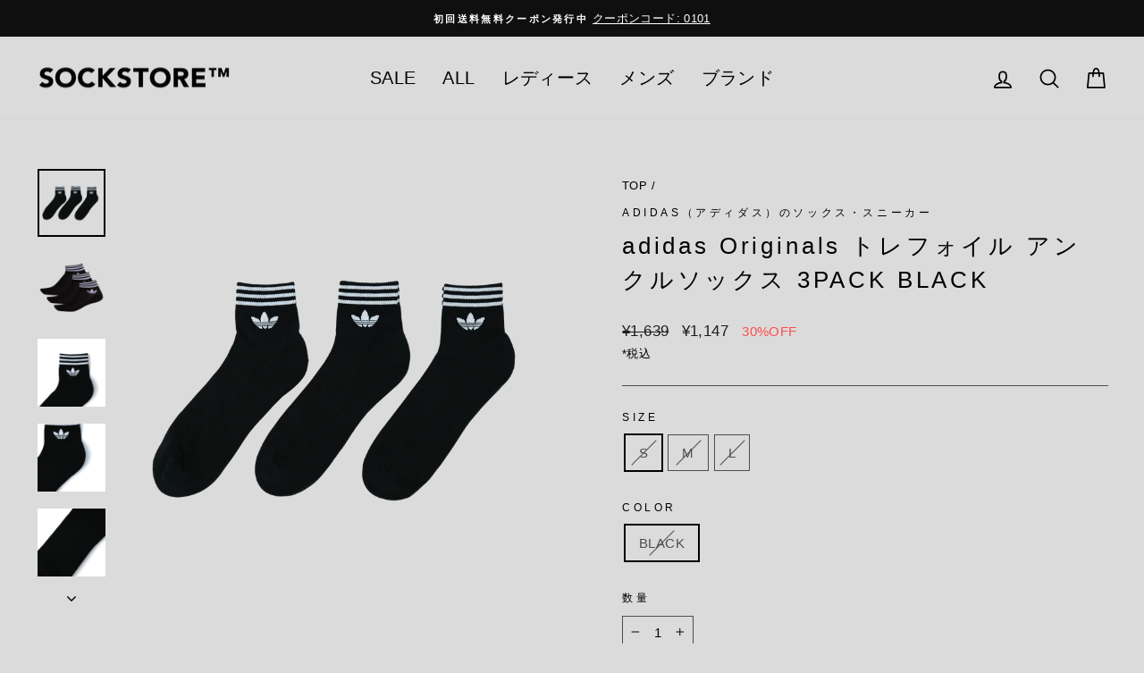

--- FILE ---
content_type: text/html; charset=utf-8
request_url: https://sockstore.jp/products/adidas-ee1151-3-black
body_size: 30267
content:
<!doctype html>
<html class="no-js" lang="ja" dir="ltr">
<head>
  <meta charset="utf-8">
  <meta http-equiv="X-UA-Compatible" content="IE=edge,chrome=1">
  <meta name="viewport" content="width=device-width,initial-scale=1">
  <meta name="theme-color" content="#4d4d4d">
  <link rel="canonical" href="https://sockstore.jp/products/adidas-ee1151-3-black">
  <link rel="preconnect" href="https://cdn.shopify.com" crossorigin>
  <link rel="preconnect" href="https://fonts.shopifycdn.com" crossorigin>
  <link rel="dns-prefetch" href="https://productreviews.shopifycdn.com">
  <link rel="dns-prefetch" href="https://ajax.googleapis.com">
  <link rel="dns-prefetch" href="https://maps.googleapis.com">
  <link rel="dns-prefetch" href="https://maps.gstatic.com"><link rel="shortcut icon" href="//sockstore.jp/cdn/shop/files/sockstore_fav_32x32.jpg?v=1632542399" type="image/png" /><title>adidas Originals トレフォイル アンクルソックス 3PACK BLACK
&ndash; SOCKSTORE™
</title>
<meta name="description" content="カフ部分にスリーストライプスとトレフォイルロゴをあしらったアンクルソックス。 つま先とかかとをシームレス仕様にすることで、ゴロつきを感じないしなやかなフィット感に。 スポーティーで合わせやすいレングスのソックスは、さまざまなスタイルとマッチします。 デイリーユースに嬉しいブラック3足組です。 品番 EE1151 サイズ S: 22-24cmM: 24-26cmL: 27-29cm 素材 コットン78%, ポリエステル13%, ナイロン7%, ポリウレタン2% 原産国 MADE IN CHINA"><meta property="og:site_name" content="SOCKSTORE™">
  <meta property="og:url" content="https://sockstore.jp/products/adidas-ee1151-3-black">
  <meta property="og:title" content="adidas Originals トレフォイル アンクルソックス 3PACK BLACK">
  <meta property="og:type" content="product">
  <meta property="og:description" content="カフ部分にスリーストライプスとトレフォイルロゴをあしらったアンクルソックス。 つま先とかかとをシームレス仕様にすることで、ゴロつきを感じないしなやかなフィット感に。 スポーティーで合わせやすいレングスのソックスは、さまざまなスタイルとマッチします。 デイリーユースに嬉しいブラック3足組です。 品番 EE1151 サイズ S: 22-24cmM: 24-26cmL: 27-29cm 素材 コットン78%, ポリエステル13%, ナイロン7%, ポリウレタン2% 原産国 MADE IN CHINA"><meta property="og:image" content="http://sockstore.jp/cdn/shop/products/adidas-originals-ee1151-3-blackimg01_3.png?v=1656557825">
    <meta property="og:image:secure_url" content="https://sockstore.jp/cdn/shop/products/adidas-originals-ee1151-3-blackimg01_3.png?v=1656557825">
    <meta property="og:image:width" content="2048">
    <meta property="og:image:height" content="2048"><meta name="twitter:site" content="@">
  <meta name="twitter:card" content="summary_large_image">
  <meta name="twitter:title" content="adidas Originals トレフォイル アンクルソックス 3PACK BLACK">
  <meta name="twitter:description" content="カフ部分にスリーストライプスとトレフォイルロゴをあしらったアンクルソックス。 つま先とかかとをシームレス仕様にすることで、ゴロつきを感じないしなやかなフィット感に。 スポーティーで合わせやすいレングスのソックスは、さまざまなスタイルとマッチします。 デイリーユースに嬉しいブラック3足組です。 品番 EE1151 サイズ S: 22-24cmM: 24-26cmL: 27-29cm 素材 コットン78%, ポリエステル13%, ナイロン7%, ポリウレタン2% 原産国 MADE IN CHINA">
<style data-shopify>
  

  
  
  
</style><link href="//sockstore.jp/cdn/shop/t/20/assets/theme.css?v=36399119275436017901706885925" rel="stylesheet" type="text/css" media="all" />
<style data-shopify>:root {
    --typeHeaderPrimary: "system_ui";
    --typeHeaderFallback: -apple-system, 'Segoe UI', Roboto, 'Helvetica Neue', 'Noto Sans', 'Liberation Sans', Arial, sans-serif, 'Apple Color Emoji', 'Segoe UI Emoji', 'Segoe UI Symbol', 'Noto Color Emoji';
    --typeHeaderSize: 30px;
    --typeHeaderWeight: 400;
    --typeHeaderLineHeight: 1.5;
    --typeHeaderSpacing: 0.15em;

    --typeBasePrimary:"system_ui";
    --typeBaseFallback:-apple-system, 'Segoe UI', Roboto, 'Helvetica Neue', 'Noto Sans', 'Liberation Sans', Arial, sans-serif, 'Apple Color Emoji', 'Segoe UI Emoji', 'Segoe UI Symbol', 'Noto Color Emoji';
    --typeBaseSize: 15px;
    --typeBaseWeight: 400;
    --typeBaseSpacing: 0.025em;
    --typeBaseLineHeight: 1.7;
    --typeBaselineHeightMinus01: 1.6;

    --typeCollectionTitle: 20px;

    --iconWeight: 4px;
    --iconLinecaps: round;

    
        --buttonRadius: 3px;
    

    --colorGridOverlayOpacity: 0.2;
    }

    .placeholder-content {
    background-image: linear-gradient(100deg, #dbdbdb 40%, #d3d3d3 63%, #dbdbdb 79%);
    }</style><script>
    document.documentElement.className = document.documentElement.className.replace('no-js', 'js');

    window.theme = window.theme || {};
    theme.routes = {
      home: "/",
      cart: "/cart.js",
      cartPage: "/cart",
      cartAdd: "/cart/add.js",
      cartChange: "/cart/change.js",
      search: "/search",
      predictiveSearch: "/search/suggest"
    };
    theme.strings = {
      soldOut: "Sold Out",
      unavailable: "Unavailable",
      inStockLabel: "在庫あり",
      oneStockLabel: "在庫少：ラスト[count]点",
      otherStockLabel: "在庫少：ラスト[count]点",
      willNotShipUntil: "最短[date]に発送",
      willBeInStockAfter: "[date]に入荷予定",
      waitingForStock: "入荷待ち",
      savePrice: "[saved_amount]OFF",
      cartEmpty: "カートは空です。",
      cartTermsConfirmation: "次の画面に進むには、利用規約に同意ください",
      searchCollections: "collections:",
      searchPages: "Pages:",
      searchArticles: "Articles:",
      productFrom: "～",
      maxQuantity: "Translation missing: ja.cart.general.max_quantity"
    };
    theme.settings = {
      cartType: "page",
      isCustomerTemplate: false,
      moneyFormat: "¥{{amount_no_decimals}}",
      saveType: "percent",
      productImageSize: "square",
      productImageCover: true,
      predictiveSearch: true,
      predictiveSearchType: null,
      predictiveSearchVendor: true,
      predictiveSearchPrice: true,
      quickView: true,
      themeName: 'Impulse',
      themeVersion: "7.4.0"
    };
  </script>

  <script>window.performance && window.performance.mark && window.performance.mark('shopify.content_for_header.start');</script><meta name="google-site-verification" content="xBe7HoXZv7HXyGOG3OtaogWbzLA09andsJXlxML3FfY">
<meta name="facebook-domain-verification" content="r0t79x4t4axe14qluul9aoqn1jh9ku">
<meta id="shopify-digital-wallet" name="shopify-digital-wallet" content="/31653396618/digital_wallets/dialog">
<meta name="shopify-checkout-api-token" content="69ea26b0def501772a7a7dab0231fbfa">
<meta id="in-context-paypal-metadata" data-shop-id="31653396618" data-venmo-supported="false" data-environment="production" data-locale="ja_JP" data-paypal-v4="true" data-currency="JPY">
<link rel="alternate" type="application/json+oembed" href="https://sockstore.jp/products/adidas-ee1151-3-black.oembed">
<script async="async" src="/checkouts/internal/preloads.js?locale=ja-JP"></script>
<link rel="preconnect" href="https://shop.app" crossorigin="anonymous">
<script async="async" src="https://shop.app/checkouts/internal/preloads.js?locale=ja-JP&shop_id=31653396618" crossorigin="anonymous"></script>
<script id="apple-pay-shop-capabilities" type="application/json">{"shopId":31653396618,"countryCode":"JP","currencyCode":"JPY","merchantCapabilities":["supports3DS"],"merchantId":"gid:\/\/shopify\/Shop\/31653396618","merchantName":"SOCKSTORE™","requiredBillingContactFields":["postalAddress","email","phone"],"requiredShippingContactFields":["postalAddress","email","phone"],"shippingType":"shipping","supportedNetworks":["visa","masterCard","amex","jcb","discover"],"total":{"type":"pending","label":"SOCKSTORE™","amount":"1.00"},"shopifyPaymentsEnabled":true,"supportsSubscriptions":true}</script>
<script id="shopify-features" type="application/json">{"accessToken":"69ea26b0def501772a7a7dab0231fbfa","betas":["rich-media-storefront-analytics"],"domain":"sockstore.jp","predictiveSearch":false,"shopId":31653396618,"locale":"ja"}</script>
<script>var Shopify = Shopify || {};
Shopify.shop = "sockma-select.myshopify.com";
Shopify.locale = "ja";
Shopify.currency = {"active":"JPY","rate":"1.0"};
Shopify.country = "JP";
Shopify.theme = {"name":"SOCKSTORE_Impulse7.4.0","id":134422233238,"schema_name":"Impulse","schema_version":"7.4.0","theme_store_id":857,"role":"main"};
Shopify.theme.handle = "null";
Shopify.theme.style = {"id":null,"handle":null};
Shopify.cdnHost = "sockstore.jp/cdn";
Shopify.routes = Shopify.routes || {};
Shopify.routes.root = "/";</script>
<script type="module">!function(o){(o.Shopify=o.Shopify||{}).modules=!0}(window);</script>
<script>!function(o){function n(){var o=[];function n(){o.push(Array.prototype.slice.apply(arguments))}return n.q=o,n}var t=o.Shopify=o.Shopify||{};t.loadFeatures=n(),t.autoloadFeatures=n()}(window);</script>
<script>
  window.ShopifyPay = window.ShopifyPay || {};
  window.ShopifyPay.apiHost = "shop.app\/pay";
  window.ShopifyPay.redirectState = null;
</script>
<script id="shop-js-analytics" type="application/json">{"pageType":"product"}</script>
<script defer="defer" async type="module" src="//sockstore.jp/cdn/shopifycloud/shop-js/modules/v2/client.init-shop-cart-sync_0MstufBG.ja.esm.js"></script>
<script defer="defer" async type="module" src="//sockstore.jp/cdn/shopifycloud/shop-js/modules/v2/chunk.common_jll-23Z1.esm.js"></script>
<script defer="defer" async type="module" src="//sockstore.jp/cdn/shopifycloud/shop-js/modules/v2/chunk.modal_HXih6-AF.esm.js"></script>
<script type="module">
  await import("//sockstore.jp/cdn/shopifycloud/shop-js/modules/v2/client.init-shop-cart-sync_0MstufBG.ja.esm.js");
await import("//sockstore.jp/cdn/shopifycloud/shop-js/modules/v2/chunk.common_jll-23Z1.esm.js");
await import("//sockstore.jp/cdn/shopifycloud/shop-js/modules/v2/chunk.modal_HXih6-AF.esm.js");

  window.Shopify.SignInWithShop?.initShopCartSync?.({"fedCMEnabled":true,"windoidEnabled":true});

</script>
<script>
  window.Shopify = window.Shopify || {};
  if (!window.Shopify.featureAssets) window.Shopify.featureAssets = {};
  window.Shopify.featureAssets['shop-js'] = {"shop-cart-sync":["modules/v2/client.shop-cart-sync_DN7iwvRY.ja.esm.js","modules/v2/chunk.common_jll-23Z1.esm.js","modules/v2/chunk.modal_HXih6-AF.esm.js"],"init-fed-cm":["modules/v2/client.init-fed-cm_DmZOWWut.ja.esm.js","modules/v2/chunk.common_jll-23Z1.esm.js","modules/v2/chunk.modal_HXih6-AF.esm.js"],"shop-cash-offers":["modules/v2/client.shop-cash-offers_HFfvn_Gz.ja.esm.js","modules/v2/chunk.common_jll-23Z1.esm.js","modules/v2/chunk.modal_HXih6-AF.esm.js"],"shop-login-button":["modules/v2/client.shop-login-button_BVN3pvk0.ja.esm.js","modules/v2/chunk.common_jll-23Z1.esm.js","modules/v2/chunk.modal_HXih6-AF.esm.js"],"pay-button":["modules/v2/client.pay-button_CyS_4GVi.ja.esm.js","modules/v2/chunk.common_jll-23Z1.esm.js","modules/v2/chunk.modal_HXih6-AF.esm.js"],"shop-button":["modules/v2/client.shop-button_zh22db91.ja.esm.js","modules/v2/chunk.common_jll-23Z1.esm.js","modules/v2/chunk.modal_HXih6-AF.esm.js"],"avatar":["modules/v2/client.avatar_BTnouDA3.ja.esm.js"],"init-windoid":["modules/v2/client.init-windoid_BlVJIuJ5.ja.esm.js","modules/v2/chunk.common_jll-23Z1.esm.js","modules/v2/chunk.modal_HXih6-AF.esm.js"],"init-shop-for-new-customer-accounts":["modules/v2/client.init-shop-for-new-customer-accounts_BqzwtUK7.ja.esm.js","modules/v2/client.shop-login-button_BVN3pvk0.ja.esm.js","modules/v2/chunk.common_jll-23Z1.esm.js","modules/v2/chunk.modal_HXih6-AF.esm.js"],"init-shop-email-lookup-coordinator":["modules/v2/client.init-shop-email-lookup-coordinator_DKDv3hKi.ja.esm.js","modules/v2/chunk.common_jll-23Z1.esm.js","modules/v2/chunk.modal_HXih6-AF.esm.js"],"init-shop-cart-sync":["modules/v2/client.init-shop-cart-sync_0MstufBG.ja.esm.js","modules/v2/chunk.common_jll-23Z1.esm.js","modules/v2/chunk.modal_HXih6-AF.esm.js"],"shop-toast-manager":["modules/v2/client.shop-toast-manager_BkVvTGW3.ja.esm.js","modules/v2/chunk.common_jll-23Z1.esm.js","modules/v2/chunk.modal_HXih6-AF.esm.js"],"init-customer-accounts":["modules/v2/client.init-customer-accounts_CZbUHFPX.ja.esm.js","modules/v2/client.shop-login-button_BVN3pvk0.ja.esm.js","modules/v2/chunk.common_jll-23Z1.esm.js","modules/v2/chunk.modal_HXih6-AF.esm.js"],"init-customer-accounts-sign-up":["modules/v2/client.init-customer-accounts-sign-up_C0QA8nCd.ja.esm.js","modules/v2/client.shop-login-button_BVN3pvk0.ja.esm.js","modules/v2/chunk.common_jll-23Z1.esm.js","modules/v2/chunk.modal_HXih6-AF.esm.js"],"shop-follow-button":["modules/v2/client.shop-follow-button_CSkbpFfm.ja.esm.js","modules/v2/chunk.common_jll-23Z1.esm.js","modules/v2/chunk.modal_HXih6-AF.esm.js"],"checkout-modal":["modules/v2/client.checkout-modal_rYdHFJTE.ja.esm.js","modules/v2/chunk.common_jll-23Z1.esm.js","modules/v2/chunk.modal_HXih6-AF.esm.js"],"shop-login":["modules/v2/client.shop-login_DeXIozZF.ja.esm.js","modules/v2/chunk.common_jll-23Z1.esm.js","modules/v2/chunk.modal_HXih6-AF.esm.js"],"lead-capture":["modules/v2/client.lead-capture_DGEoeVgo.ja.esm.js","modules/v2/chunk.common_jll-23Z1.esm.js","modules/v2/chunk.modal_HXih6-AF.esm.js"],"payment-terms":["modules/v2/client.payment-terms_BXPcfuME.ja.esm.js","modules/v2/chunk.common_jll-23Z1.esm.js","modules/v2/chunk.modal_HXih6-AF.esm.js"]};
</script>
<script id="__st">var __st={"a":31653396618,"offset":32400,"reqid":"477c328b-ffde-4699-97e7-ba51fa4688ac-1769183066","pageurl":"sockstore.jp\/products\/adidas-ee1151-3-black","u":"f46b46e01d0f","p":"product","rtyp":"product","rid":7499079745686};</script>
<script>window.ShopifyPaypalV4VisibilityTracking = true;</script>
<script id="captcha-bootstrap">!function(){'use strict';const t='contact',e='account',n='new_comment',o=[[t,t],['blogs',n],['comments',n],[t,'customer']],c=[[e,'customer_login'],[e,'guest_login'],[e,'recover_customer_password'],[e,'create_customer']],r=t=>t.map((([t,e])=>`form[action*='/${t}']:not([data-nocaptcha='true']) input[name='form_type'][value='${e}']`)).join(','),a=t=>()=>t?[...document.querySelectorAll(t)].map((t=>t.form)):[];function s(){const t=[...o],e=r(t);return a(e)}const i='password',u='form_key',d=['recaptcha-v3-token','g-recaptcha-response','h-captcha-response',i],f=()=>{try{return window.sessionStorage}catch{return}},m='__shopify_v',_=t=>t.elements[u];function p(t,e,n=!1){try{const o=window.sessionStorage,c=JSON.parse(o.getItem(e)),{data:r}=function(t){const{data:e,action:n}=t;return t[m]||n?{data:e,action:n}:{data:t,action:n}}(c);for(const[e,n]of Object.entries(r))t.elements[e]&&(t.elements[e].value=n);n&&o.removeItem(e)}catch(o){console.error('form repopulation failed',{error:o})}}const l='form_type',E='cptcha';function T(t){t.dataset[E]=!0}const w=window,h=w.document,L='Shopify',v='ce_forms',y='captcha';let A=!1;((t,e)=>{const n=(g='f06e6c50-85a8-45c8-87d0-21a2b65856fe',I='https://cdn.shopify.com/shopifycloud/storefront-forms-hcaptcha/ce_storefront_forms_captcha_hcaptcha.v1.5.2.iife.js',D={infoText:'hCaptchaによる保護',privacyText:'プライバシー',termsText:'利用規約'},(t,e,n)=>{const o=w[L][v],c=o.bindForm;if(c)return c(t,g,e,D).then(n);var r;o.q.push([[t,g,e,D],n]),r=I,A||(h.body.append(Object.assign(h.createElement('script'),{id:'captcha-provider',async:!0,src:r})),A=!0)});var g,I,D;w[L]=w[L]||{},w[L][v]=w[L][v]||{},w[L][v].q=[],w[L][y]=w[L][y]||{},w[L][y].protect=function(t,e){n(t,void 0,e),T(t)},Object.freeze(w[L][y]),function(t,e,n,w,h,L){const[v,y,A,g]=function(t,e,n){const i=e?o:[],u=t?c:[],d=[...i,...u],f=r(d),m=r(i),_=r(d.filter((([t,e])=>n.includes(e))));return[a(f),a(m),a(_),s()]}(w,h,L),I=t=>{const e=t.target;return e instanceof HTMLFormElement?e:e&&e.form},D=t=>v().includes(t);t.addEventListener('submit',(t=>{const e=I(t);if(!e)return;const n=D(e)&&!e.dataset.hcaptchaBound&&!e.dataset.recaptchaBound,o=_(e),c=g().includes(e)&&(!o||!o.value);(n||c)&&t.preventDefault(),c&&!n&&(function(t){try{if(!f())return;!function(t){const e=f();if(!e)return;const n=_(t);if(!n)return;const o=n.value;o&&e.removeItem(o)}(t);const e=Array.from(Array(32),(()=>Math.random().toString(36)[2])).join('');!function(t,e){_(t)||t.append(Object.assign(document.createElement('input'),{type:'hidden',name:u})),t.elements[u].value=e}(t,e),function(t,e){const n=f();if(!n)return;const o=[...t.querySelectorAll(`input[type='${i}']`)].map((({name:t})=>t)),c=[...d,...o],r={};for(const[a,s]of new FormData(t).entries())c.includes(a)||(r[a]=s);n.setItem(e,JSON.stringify({[m]:1,action:t.action,data:r}))}(t,e)}catch(e){console.error('failed to persist form',e)}}(e),e.submit())}));const S=(t,e)=>{t&&!t.dataset[E]&&(n(t,e.some((e=>e===t))),T(t))};for(const o of['focusin','change'])t.addEventListener(o,(t=>{const e=I(t);D(e)&&S(e,y())}));const B=e.get('form_key'),M=e.get(l),P=B&&M;t.addEventListener('DOMContentLoaded',(()=>{const t=y();if(P)for(const e of t)e.elements[l].value===M&&p(e,B);[...new Set([...A(),...v().filter((t=>'true'===t.dataset.shopifyCaptcha))])].forEach((e=>S(e,t)))}))}(h,new URLSearchParams(w.location.search),n,t,e,['guest_login'])})(!0,!0)}();</script>
<script integrity="sha256-4kQ18oKyAcykRKYeNunJcIwy7WH5gtpwJnB7kiuLZ1E=" data-source-attribution="shopify.loadfeatures" defer="defer" src="//sockstore.jp/cdn/shopifycloud/storefront/assets/storefront/load_feature-a0a9edcb.js" crossorigin="anonymous"></script>
<script crossorigin="anonymous" defer="defer" src="//sockstore.jp/cdn/shopifycloud/storefront/assets/shopify_pay/storefront-65b4c6d7.js?v=20250812"></script>
<script data-source-attribution="shopify.dynamic_checkout.dynamic.init">var Shopify=Shopify||{};Shopify.PaymentButton=Shopify.PaymentButton||{isStorefrontPortableWallets:!0,init:function(){window.Shopify.PaymentButton.init=function(){};var t=document.createElement("script");t.src="https://sockstore.jp/cdn/shopifycloud/portable-wallets/latest/portable-wallets.ja.js",t.type="module",document.head.appendChild(t)}};
</script>
<script data-source-attribution="shopify.dynamic_checkout.buyer_consent">
  function portableWalletsHideBuyerConsent(e){var t=document.getElementById("shopify-buyer-consent"),n=document.getElementById("shopify-subscription-policy-button");t&&n&&(t.classList.add("hidden"),t.setAttribute("aria-hidden","true"),n.removeEventListener("click",e))}function portableWalletsShowBuyerConsent(e){var t=document.getElementById("shopify-buyer-consent"),n=document.getElementById("shopify-subscription-policy-button");t&&n&&(t.classList.remove("hidden"),t.removeAttribute("aria-hidden"),n.addEventListener("click",e))}window.Shopify?.PaymentButton&&(window.Shopify.PaymentButton.hideBuyerConsent=portableWalletsHideBuyerConsent,window.Shopify.PaymentButton.showBuyerConsent=portableWalletsShowBuyerConsent);
</script>
<script data-source-attribution="shopify.dynamic_checkout.cart.bootstrap">document.addEventListener("DOMContentLoaded",(function(){function t(){return document.querySelector("shopify-accelerated-checkout-cart, shopify-accelerated-checkout")}if(t())Shopify.PaymentButton.init();else{new MutationObserver((function(e,n){t()&&(Shopify.PaymentButton.init(),n.disconnect())})).observe(document.body,{childList:!0,subtree:!0})}}));
</script>
<link id="shopify-accelerated-checkout-styles" rel="stylesheet" media="screen" href="https://sockstore.jp/cdn/shopifycloud/portable-wallets/latest/accelerated-checkout-backwards-compat.css" crossorigin="anonymous">
<style id="shopify-accelerated-checkout-cart">
        #shopify-buyer-consent {
  margin-top: 1em;
  display: inline-block;
  width: 100%;
}

#shopify-buyer-consent.hidden {
  display: none;
}

#shopify-subscription-policy-button {
  background: none;
  border: none;
  padding: 0;
  text-decoration: underline;
  font-size: inherit;
  cursor: pointer;
}

#shopify-subscription-policy-button::before {
  box-shadow: none;
}

      </style>

<script>window.performance && window.performance.mark && window.performance.mark('shopify.content_for_header.end');</script>

  <script src="//sockstore.jp/cdn/shop/t/20/assets/vendor-scripts-v11.js" defer="defer"></script><link rel="stylesheet" href="//sockstore.jp/cdn/shop/t/20/assets/country-flags.css"><script src="//sockstore.jp/cdn/shop/t/20/assets/theme.js?v=66447858802808184731706885902" defer="defer"></script>
<script src="https://cdn.shopify.com/extensions/019b8d54-2388-79d8-becc-d32a3afe2c7a/omnisend-50/assets/omnisend-in-shop.js" type="text/javascript" defer="defer"></script>
<link href="https://monorail-edge.shopifysvc.com" rel="dns-prefetch">
<script>(function(){if ("sendBeacon" in navigator && "performance" in window) {try {var session_token_from_headers = performance.getEntriesByType('navigation')[0].serverTiming.find(x => x.name == '_s').description;} catch {var session_token_from_headers = undefined;}var session_cookie_matches = document.cookie.match(/_shopify_s=([^;]*)/);var session_token_from_cookie = session_cookie_matches && session_cookie_matches.length === 2 ? session_cookie_matches[1] : "";var session_token = session_token_from_headers || session_token_from_cookie || "";function handle_abandonment_event(e) {var entries = performance.getEntries().filter(function(entry) {return /monorail-edge.shopifysvc.com/.test(entry.name);});if (!window.abandonment_tracked && entries.length === 0) {window.abandonment_tracked = true;var currentMs = Date.now();var navigation_start = performance.timing.navigationStart;var payload = {shop_id: 31653396618,url: window.location.href,navigation_start,duration: currentMs - navigation_start,session_token,page_type: "product"};window.navigator.sendBeacon("https://monorail-edge.shopifysvc.com/v1/produce", JSON.stringify({schema_id: "online_store_buyer_site_abandonment/1.1",payload: payload,metadata: {event_created_at_ms: currentMs,event_sent_at_ms: currentMs}}));}}window.addEventListener('pagehide', handle_abandonment_event);}}());</script>
<script id="web-pixels-manager-setup">(function e(e,d,r,n,o){if(void 0===o&&(o={}),!Boolean(null===(a=null===(i=window.Shopify)||void 0===i?void 0:i.analytics)||void 0===a?void 0:a.replayQueue)){var i,a;window.Shopify=window.Shopify||{};var t=window.Shopify;t.analytics=t.analytics||{};var s=t.analytics;s.replayQueue=[],s.publish=function(e,d,r){return s.replayQueue.push([e,d,r]),!0};try{self.performance.mark("wpm:start")}catch(e){}var l=function(){var e={modern:/Edge?\/(1{2}[4-9]|1[2-9]\d|[2-9]\d{2}|\d{4,})\.\d+(\.\d+|)|Firefox\/(1{2}[4-9]|1[2-9]\d|[2-9]\d{2}|\d{4,})\.\d+(\.\d+|)|Chrom(ium|e)\/(9{2}|\d{3,})\.\d+(\.\d+|)|(Maci|X1{2}).+ Version\/(15\.\d+|(1[6-9]|[2-9]\d|\d{3,})\.\d+)([,.]\d+|)( \(\w+\)|)( Mobile\/\w+|) Safari\/|Chrome.+OPR\/(9{2}|\d{3,})\.\d+\.\d+|(CPU[ +]OS|iPhone[ +]OS|CPU[ +]iPhone|CPU IPhone OS|CPU iPad OS)[ +]+(15[._]\d+|(1[6-9]|[2-9]\d|\d{3,})[._]\d+)([._]\d+|)|Android:?[ /-](13[3-9]|1[4-9]\d|[2-9]\d{2}|\d{4,})(\.\d+|)(\.\d+|)|Android.+Firefox\/(13[5-9]|1[4-9]\d|[2-9]\d{2}|\d{4,})\.\d+(\.\d+|)|Android.+Chrom(ium|e)\/(13[3-9]|1[4-9]\d|[2-9]\d{2}|\d{4,})\.\d+(\.\d+|)|SamsungBrowser\/([2-9]\d|\d{3,})\.\d+/,legacy:/Edge?\/(1[6-9]|[2-9]\d|\d{3,})\.\d+(\.\d+|)|Firefox\/(5[4-9]|[6-9]\d|\d{3,})\.\d+(\.\d+|)|Chrom(ium|e)\/(5[1-9]|[6-9]\d|\d{3,})\.\d+(\.\d+|)([\d.]+$|.*Safari\/(?![\d.]+ Edge\/[\d.]+$))|(Maci|X1{2}).+ Version\/(10\.\d+|(1[1-9]|[2-9]\d|\d{3,})\.\d+)([,.]\d+|)( \(\w+\)|)( Mobile\/\w+|) Safari\/|Chrome.+OPR\/(3[89]|[4-9]\d|\d{3,})\.\d+\.\d+|(CPU[ +]OS|iPhone[ +]OS|CPU[ +]iPhone|CPU IPhone OS|CPU iPad OS)[ +]+(10[._]\d+|(1[1-9]|[2-9]\d|\d{3,})[._]\d+)([._]\d+|)|Android:?[ /-](13[3-9]|1[4-9]\d|[2-9]\d{2}|\d{4,})(\.\d+|)(\.\d+|)|Mobile Safari.+OPR\/([89]\d|\d{3,})\.\d+\.\d+|Android.+Firefox\/(13[5-9]|1[4-9]\d|[2-9]\d{2}|\d{4,})\.\d+(\.\d+|)|Android.+Chrom(ium|e)\/(13[3-9]|1[4-9]\d|[2-9]\d{2}|\d{4,})\.\d+(\.\d+|)|Android.+(UC? ?Browser|UCWEB|U3)[ /]?(15\.([5-9]|\d{2,})|(1[6-9]|[2-9]\d|\d{3,})\.\d+)\.\d+|SamsungBrowser\/(5\.\d+|([6-9]|\d{2,})\.\d+)|Android.+MQ{2}Browser\/(14(\.(9|\d{2,})|)|(1[5-9]|[2-9]\d|\d{3,})(\.\d+|))(\.\d+|)|K[Aa][Ii]OS\/(3\.\d+|([4-9]|\d{2,})\.\d+)(\.\d+|)/},d=e.modern,r=e.legacy,n=navigator.userAgent;return n.match(d)?"modern":n.match(r)?"legacy":"unknown"}(),u="modern"===l?"modern":"legacy",c=(null!=n?n:{modern:"",legacy:""})[u],f=function(e){return[e.baseUrl,"/wpm","/b",e.hashVersion,"modern"===e.buildTarget?"m":"l",".js"].join("")}({baseUrl:d,hashVersion:r,buildTarget:u}),m=function(e){var d=e.version,r=e.bundleTarget,n=e.surface,o=e.pageUrl,i=e.monorailEndpoint;return{emit:function(e){var a=e.status,t=e.errorMsg,s=(new Date).getTime(),l=JSON.stringify({metadata:{event_sent_at_ms:s},events:[{schema_id:"web_pixels_manager_load/3.1",payload:{version:d,bundle_target:r,page_url:o,status:a,surface:n,error_msg:t},metadata:{event_created_at_ms:s}}]});if(!i)return console&&console.warn&&console.warn("[Web Pixels Manager] No Monorail endpoint provided, skipping logging."),!1;try{return self.navigator.sendBeacon.bind(self.navigator)(i,l)}catch(e){}var u=new XMLHttpRequest;try{return u.open("POST",i,!0),u.setRequestHeader("Content-Type","text/plain"),u.send(l),!0}catch(e){return console&&console.warn&&console.warn("[Web Pixels Manager] Got an unhandled error while logging to Monorail."),!1}}}}({version:r,bundleTarget:l,surface:e.surface,pageUrl:self.location.href,monorailEndpoint:e.monorailEndpoint});try{o.browserTarget=l,function(e){var d=e.src,r=e.async,n=void 0===r||r,o=e.onload,i=e.onerror,a=e.sri,t=e.scriptDataAttributes,s=void 0===t?{}:t,l=document.createElement("script"),u=document.querySelector("head"),c=document.querySelector("body");if(l.async=n,l.src=d,a&&(l.integrity=a,l.crossOrigin="anonymous"),s)for(var f in s)if(Object.prototype.hasOwnProperty.call(s,f))try{l.dataset[f]=s[f]}catch(e){}if(o&&l.addEventListener("load",o),i&&l.addEventListener("error",i),u)u.appendChild(l);else{if(!c)throw new Error("Did not find a head or body element to append the script");c.appendChild(l)}}({src:f,async:!0,onload:function(){if(!function(){var e,d;return Boolean(null===(d=null===(e=window.Shopify)||void 0===e?void 0:e.analytics)||void 0===d?void 0:d.initialized)}()){var d=window.webPixelsManager.init(e)||void 0;if(d){var r=window.Shopify.analytics;r.replayQueue.forEach((function(e){var r=e[0],n=e[1],o=e[2];d.publishCustomEvent(r,n,o)})),r.replayQueue=[],r.publish=d.publishCustomEvent,r.visitor=d.visitor,r.initialized=!0}}},onerror:function(){return m.emit({status:"failed",errorMsg:"".concat(f," has failed to load")})},sri:function(e){var d=/^sha384-[A-Za-z0-9+/=]+$/;return"string"==typeof e&&d.test(e)}(c)?c:"",scriptDataAttributes:o}),m.emit({status:"loading"})}catch(e){m.emit({status:"failed",errorMsg:(null==e?void 0:e.message)||"Unknown error"})}}})({shopId: 31653396618,storefrontBaseUrl: "https://sockstore.jp",extensionsBaseUrl: "https://extensions.shopifycdn.com/cdn/shopifycloud/web-pixels-manager",monorailEndpoint: "https://monorail-edge.shopifysvc.com/unstable/produce_batch",surface: "storefront-renderer",enabledBetaFlags: ["2dca8a86"],webPixelsConfigList: [{"id":"1472069782","configuration":"{\"apiURL\":\"https:\/\/api.omnisend.com\",\"appURL\":\"https:\/\/app.omnisend.com\",\"brandID\":\"68fefb7a8c6a2d1493988eab\",\"trackingURL\":\"https:\/\/wt.omnisendlink.com\"}","eventPayloadVersion":"v1","runtimeContext":"STRICT","scriptVersion":"aa9feb15e63a302383aa48b053211bbb","type":"APP","apiClientId":186001,"privacyPurposes":["ANALYTICS","MARKETING","SALE_OF_DATA"],"dataSharingAdjustments":{"protectedCustomerApprovalScopes":["read_customer_address","read_customer_email","read_customer_name","read_customer_personal_data","read_customer_phone"]}},{"id":"578224278","configuration":"{\"config\":\"{\\\"pixel_id\\\":\\\"G-RZ7CF8E774\\\",\\\"target_country\\\":\\\"JP\\\",\\\"gtag_events\\\":[{\\\"type\\\":\\\"search\\\",\\\"action_label\\\":[\\\"G-RZ7CF8E774\\\",\\\"AW-925877953\\\/Wkg5CJ_6vpQDEMGNv7kD\\\"]},{\\\"type\\\":\\\"begin_checkout\\\",\\\"action_label\\\":[\\\"G-RZ7CF8E774\\\",\\\"AW-925877953\\\/3ZKJCJz6vpQDEMGNv7kD\\\"]},{\\\"type\\\":\\\"view_item\\\",\\\"action_label\\\":[\\\"G-RZ7CF8E774\\\",\\\"AW-925877953\\\/VPVXCJb6vpQDEMGNv7kD\\\",\\\"MC-EGHGBGR2ZM\\\"]},{\\\"type\\\":\\\"purchase\\\",\\\"action_label\\\":[\\\"G-RZ7CF8E774\\\",\\\"AW-925877953\\\/5sEBCMr4vpQDEMGNv7kD\\\",\\\"MC-EGHGBGR2ZM\\\"]},{\\\"type\\\":\\\"page_view\\\",\\\"action_label\\\":[\\\"G-RZ7CF8E774\\\",\\\"AW-925877953\\\/VmdoCMf4vpQDEMGNv7kD\\\",\\\"MC-EGHGBGR2ZM\\\"]},{\\\"type\\\":\\\"add_payment_info\\\",\\\"action_label\\\":[\\\"G-RZ7CF8E774\\\",\\\"AW-925877953\\\/tUTqCKL6vpQDEMGNv7kD\\\"]},{\\\"type\\\":\\\"add_to_cart\\\",\\\"action_label\\\":[\\\"G-RZ7CF8E774\\\",\\\"AW-925877953\\\/eP07CJn6vpQDEMGNv7kD\\\"]}],\\\"enable_monitoring_mode\\\":false}\"}","eventPayloadVersion":"v1","runtimeContext":"OPEN","scriptVersion":"b2a88bafab3e21179ed38636efcd8a93","type":"APP","apiClientId":1780363,"privacyPurposes":[],"dataSharingAdjustments":{"protectedCustomerApprovalScopes":["read_customer_address","read_customer_email","read_customer_name","read_customer_personal_data","read_customer_phone"]}},{"id":"259621014","configuration":"{\"pixel_id\":\"261174133213531\",\"pixel_type\":\"facebook_pixel\",\"metaapp_system_user_token\":\"-\"}","eventPayloadVersion":"v1","runtimeContext":"OPEN","scriptVersion":"ca16bc87fe92b6042fbaa3acc2fbdaa6","type":"APP","apiClientId":2329312,"privacyPurposes":["ANALYTICS","MARKETING","SALE_OF_DATA"],"dataSharingAdjustments":{"protectedCustomerApprovalScopes":["read_customer_address","read_customer_email","read_customer_name","read_customer_personal_data","read_customer_phone"]}},{"id":"91324566","configuration":"{\"tagID\":\"2613625254015\"}","eventPayloadVersion":"v1","runtimeContext":"STRICT","scriptVersion":"18031546ee651571ed29edbe71a3550b","type":"APP","apiClientId":3009811,"privacyPurposes":["ANALYTICS","MARKETING","SALE_OF_DATA"],"dataSharingAdjustments":{"protectedCustomerApprovalScopes":["read_customer_address","read_customer_email","read_customer_name","read_customer_personal_data","read_customer_phone"]}},{"id":"shopify-app-pixel","configuration":"{}","eventPayloadVersion":"v1","runtimeContext":"STRICT","scriptVersion":"0450","apiClientId":"shopify-pixel","type":"APP","privacyPurposes":["ANALYTICS","MARKETING"]},{"id":"shopify-custom-pixel","eventPayloadVersion":"v1","runtimeContext":"LAX","scriptVersion":"0450","apiClientId":"shopify-pixel","type":"CUSTOM","privacyPurposes":["ANALYTICS","MARKETING"]}],isMerchantRequest: false,initData: {"shop":{"name":"SOCKSTORE™","paymentSettings":{"currencyCode":"JPY"},"myshopifyDomain":"sockma-select.myshopify.com","countryCode":"JP","storefrontUrl":"https:\/\/sockstore.jp"},"customer":null,"cart":null,"checkout":null,"productVariants":[{"price":{"amount":1147.0,"currencyCode":"JPY"},"product":{"title":"adidas Originals トレフォイル アンクルソックス 3PACK BLACK","vendor":"adidas","id":"7499079745686","untranslatedTitle":"adidas Originals トレフォイル アンクルソックス 3PACK BLACK","url":"\/products\/adidas-ee1151-3-black","type":"レッグウェア"},"id":"41886340087958","image":{"src":"\/\/sockstore.jp\/cdn\/shop\/products\/adidas-originals-ee1151-3-blackimg01_3.png?v=1656557825"},"sku":"225-ee1151-3-bla-S","title":"S \/ BLACK","untranslatedTitle":"S \/ BLACK"},{"price":{"amount":1147.0,"currencyCode":"JPY"},"product":{"title":"adidas Originals トレフォイル アンクルソックス 3PACK BLACK","vendor":"adidas","id":"7499079745686","untranslatedTitle":"adidas Originals トレフォイル アンクルソックス 3PACK BLACK","url":"\/products\/adidas-ee1151-3-black","type":"レッグウェア"},"id":"41886340120726","image":{"src":"\/\/sockstore.jp\/cdn\/shop\/products\/adidas-originals-ee1151-3-blackimg01_3.png?v=1656557825"},"sku":"225-ee1151-3-bla-M","title":"M \/ BLACK","untranslatedTitle":"M \/ BLACK"},{"price":{"amount":1147.0,"currencyCode":"JPY"},"product":{"title":"adidas Originals トレフォイル アンクルソックス 3PACK BLACK","vendor":"adidas","id":"7499079745686","untranslatedTitle":"adidas Originals トレフォイル アンクルソックス 3PACK BLACK","url":"\/products\/adidas-ee1151-3-black","type":"レッグウェア"},"id":"41886340153494","image":{"src":"\/\/sockstore.jp\/cdn\/shop\/products\/adidas-originals-ee1151-3-blackimg01_3.png?v=1656557825"},"sku":"225-ee1151-3-bla-L","title":"L \/ BLACK","untranslatedTitle":"L \/ BLACK"}],"purchasingCompany":null},},"https://sockstore.jp/cdn","fcfee988w5aeb613cpc8e4bc33m6693e112",{"modern":"","legacy":""},{"shopId":"31653396618","storefrontBaseUrl":"https:\/\/sockstore.jp","extensionBaseUrl":"https:\/\/extensions.shopifycdn.com\/cdn\/shopifycloud\/web-pixels-manager","surface":"storefront-renderer","enabledBetaFlags":"[\"2dca8a86\"]","isMerchantRequest":"false","hashVersion":"fcfee988w5aeb613cpc8e4bc33m6693e112","publish":"custom","events":"[[\"page_viewed\",{}],[\"product_viewed\",{\"productVariant\":{\"price\":{\"amount\":1147.0,\"currencyCode\":\"JPY\"},\"product\":{\"title\":\"adidas Originals トレフォイル アンクルソックス 3PACK BLACK\",\"vendor\":\"adidas\",\"id\":\"7499079745686\",\"untranslatedTitle\":\"adidas Originals トレフォイル アンクルソックス 3PACK BLACK\",\"url\":\"\/products\/adidas-ee1151-3-black\",\"type\":\"レッグウェア\"},\"id\":\"41886340087958\",\"image\":{\"src\":\"\/\/sockstore.jp\/cdn\/shop\/products\/adidas-originals-ee1151-3-blackimg01_3.png?v=1656557825\"},\"sku\":\"225-ee1151-3-bla-S\",\"title\":\"S \/ BLACK\",\"untranslatedTitle\":\"S \/ BLACK\"}}]]"});</script><script>
  window.ShopifyAnalytics = window.ShopifyAnalytics || {};
  window.ShopifyAnalytics.meta = window.ShopifyAnalytics.meta || {};
  window.ShopifyAnalytics.meta.currency = 'JPY';
  var meta = {"product":{"id":7499079745686,"gid":"gid:\/\/shopify\/Product\/7499079745686","vendor":"adidas","type":"レッグウェア","handle":"adidas-ee1151-3-black","variants":[{"id":41886340087958,"price":114700,"name":"adidas Originals トレフォイル アンクルソックス 3PACK BLACK - S \/ BLACK","public_title":"S \/ BLACK","sku":"225-ee1151-3-bla-S"},{"id":41886340120726,"price":114700,"name":"adidas Originals トレフォイル アンクルソックス 3PACK BLACK - M \/ BLACK","public_title":"M \/ BLACK","sku":"225-ee1151-3-bla-M"},{"id":41886340153494,"price":114700,"name":"adidas Originals トレフォイル アンクルソックス 3PACK BLACK - L \/ BLACK","public_title":"L \/ BLACK","sku":"225-ee1151-3-bla-L"}],"remote":false},"page":{"pageType":"product","resourceType":"product","resourceId":7499079745686,"requestId":"477c328b-ffde-4699-97e7-ba51fa4688ac-1769183066"}};
  for (var attr in meta) {
    window.ShopifyAnalytics.meta[attr] = meta[attr];
  }
</script>
<script class="analytics">
  (function () {
    var customDocumentWrite = function(content) {
      var jquery = null;

      if (window.jQuery) {
        jquery = window.jQuery;
      } else if (window.Checkout && window.Checkout.$) {
        jquery = window.Checkout.$;
      }

      if (jquery) {
        jquery('body').append(content);
      }
    };

    var hasLoggedConversion = function(token) {
      if (token) {
        return document.cookie.indexOf('loggedConversion=' + token) !== -1;
      }
      return false;
    }

    var setCookieIfConversion = function(token) {
      if (token) {
        var twoMonthsFromNow = new Date(Date.now());
        twoMonthsFromNow.setMonth(twoMonthsFromNow.getMonth() + 2);

        document.cookie = 'loggedConversion=' + token + '; expires=' + twoMonthsFromNow;
      }
    }

    var trekkie = window.ShopifyAnalytics.lib = window.trekkie = window.trekkie || [];
    if (trekkie.integrations) {
      return;
    }
    trekkie.methods = [
      'identify',
      'page',
      'ready',
      'track',
      'trackForm',
      'trackLink'
    ];
    trekkie.factory = function(method) {
      return function() {
        var args = Array.prototype.slice.call(arguments);
        args.unshift(method);
        trekkie.push(args);
        return trekkie;
      };
    };
    for (var i = 0; i < trekkie.methods.length; i++) {
      var key = trekkie.methods[i];
      trekkie[key] = trekkie.factory(key);
    }
    trekkie.load = function(config) {
      trekkie.config = config || {};
      trekkie.config.initialDocumentCookie = document.cookie;
      var first = document.getElementsByTagName('script')[0];
      var script = document.createElement('script');
      script.type = 'text/javascript';
      script.onerror = function(e) {
        var scriptFallback = document.createElement('script');
        scriptFallback.type = 'text/javascript';
        scriptFallback.onerror = function(error) {
                var Monorail = {
      produce: function produce(monorailDomain, schemaId, payload) {
        var currentMs = new Date().getTime();
        var event = {
          schema_id: schemaId,
          payload: payload,
          metadata: {
            event_created_at_ms: currentMs,
            event_sent_at_ms: currentMs
          }
        };
        return Monorail.sendRequest("https://" + monorailDomain + "/v1/produce", JSON.stringify(event));
      },
      sendRequest: function sendRequest(endpointUrl, payload) {
        // Try the sendBeacon API
        if (window && window.navigator && typeof window.navigator.sendBeacon === 'function' && typeof window.Blob === 'function' && !Monorail.isIos12()) {
          var blobData = new window.Blob([payload], {
            type: 'text/plain'
          });

          if (window.navigator.sendBeacon(endpointUrl, blobData)) {
            return true;
          } // sendBeacon was not successful

        } // XHR beacon

        var xhr = new XMLHttpRequest();

        try {
          xhr.open('POST', endpointUrl);
          xhr.setRequestHeader('Content-Type', 'text/plain');
          xhr.send(payload);
        } catch (e) {
          console.log(e);
        }

        return false;
      },
      isIos12: function isIos12() {
        return window.navigator.userAgent.lastIndexOf('iPhone; CPU iPhone OS 12_') !== -1 || window.navigator.userAgent.lastIndexOf('iPad; CPU OS 12_') !== -1;
      }
    };
    Monorail.produce('monorail-edge.shopifysvc.com',
      'trekkie_storefront_load_errors/1.1',
      {shop_id: 31653396618,
      theme_id: 134422233238,
      app_name: "storefront",
      context_url: window.location.href,
      source_url: "//sockstore.jp/cdn/s/trekkie.storefront.8d95595f799fbf7e1d32231b9a28fd43b70c67d3.min.js"});

        };
        scriptFallback.async = true;
        scriptFallback.src = '//sockstore.jp/cdn/s/trekkie.storefront.8d95595f799fbf7e1d32231b9a28fd43b70c67d3.min.js';
        first.parentNode.insertBefore(scriptFallback, first);
      };
      script.async = true;
      script.src = '//sockstore.jp/cdn/s/trekkie.storefront.8d95595f799fbf7e1d32231b9a28fd43b70c67d3.min.js';
      first.parentNode.insertBefore(script, first);
    };
    trekkie.load(
      {"Trekkie":{"appName":"storefront","development":false,"defaultAttributes":{"shopId":31653396618,"isMerchantRequest":null,"themeId":134422233238,"themeCityHash":"3914225350401513141","contentLanguage":"ja","currency":"JPY","eventMetadataId":"0a4f1216-9609-43bb-aad2-7aa7d64160bf"},"isServerSideCookieWritingEnabled":true,"monorailRegion":"shop_domain","enabledBetaFlags":["65f19447"]},"Session Attribution":{},"S2S":{"facebookCapiEnabled":false,"source":"trekkie-storefront-renderer","apiClientId":580111}}
    );

    var loaded = false;
    trekkie.ready(function() {
      if (loaded) return;
      loaded = true;

      window.ShopifyAnalytics.lib = window.trekkie;

      var originalDocumentWrite = document.write;
      document.write = customDocumentWrite;
      try { window.ShopifyAnalytics.merchantGoogleAnalytics.call(this); } catch(error) {};
      document.write = originalDocumentWrite;

      window.ShopifyAnalytics.lib.page(null,{"pageType":"product","resourceType":"product","resourceId":7499079745686,"requestId":"477c328b-ffde-4699-97e7-ba51fa4688ac-1769183066","shopifyEmitted":true});

      var match = window.location.pathname.match(/checkouts\/(.+)\/(thank_you|post_purchase)/)
      var token = match? match[1]: undefined;
      if (!hasLoggedConversion(token)) {
        setCookieIfConversion(token);
        window.ShopifyAnalytics.lib.track("Viewed Product",{"currency":"JPY","variantId":41886340087958,"productId":7499079745686,"productGid":"gid:\/\/shopify\/Product\/7499079745686","name":"adidas Originals トレフォイル アンクルソックス 3PACK BLACK - S \/ BLACK","price":"1147","sku":"225-ee1151-3-bla-S","brand":"adidas","variant":"S \/ BLACK","category":"レッグウェア","nonInteraction":true,"remote":false},undefined,undefined,{"shopifyEmitted":true});
      window.ShopifyAnalytics.lib.track("monorail:\/\/trekkie_storefront_viewed_product\/1.1",{"currency":"JPY","variantId":41886340087958,"productId":7499079745686,"productGid":"gid:\/\/shopify\/Product\/7499079745686","name":"adidas Originals トレフォイル アンクルソックス 3PACK BLACK - S \/ BLACK","price":"1147","sku":"225-ee1151-3-bla-S","brand":"adidas","variant":"S \/ BLACK","category":"レッグウェア","nonInteraction":true,"remote":false,"referer":"https:\/\/sockstore.jp\/products\/adidas-ee1151-3-black"});
      }
    });


        var eventsListenerScript = document.createElement('script');
        eventsListenerScript.async = true;
        eventsListenerScript.src = "//sockstore.jp/cdn/shopifycloud/storefront/assets/shop_events_listener-3da45d37.js";
        document.getElementsByTagName('head')[0].appendChild(eventsListenerScript);

})();</script>
  <script>
  if (!window.ga || (window.ga && typeof window.ga !== 'function')) {
    window.ga = function ga() {
      (window.ga.q = window.ga.q || []).push(arguments);
      if (window.Shopify && window.Shopify.analytics && typeof window.Shopify.analytics.publish === 'function') {
        window.Shopify.analytics.publish("ga_stub_called", {}, {sendTo: "google_osp_migration"});
      }
      console.error("Shopify's Google Analytics stub called with:", Array.from(arguments), "\nSee https://help.shopify.com/manual/promoting-marketing/pixels/pixel-migration#google for more information.");
    };
    if (window.Shopify && window.Shopify.analytics && typeof window.Shopify.analytics.publish === 'function') {
      window.Shopify.analytics.publish("ga_stub_initialized", {}, {sendTo: "google_osp_migration"});
    }
  }
</script>
<script
  defer
  src="https://sockstore.jp/cdn/shopifycloud/perf-kit/shopify-perf-kit-3.0.4.min.js"
  data-application="storefront-renderer"
  data-shop-id="31653396618"
  data-render-region="gcp-us-central1"
  data-page-type="product"
  data-theme-instance-id="134422233238"
  data-theme-name="Impulse"
  data-theme-version="7.4.0"
  data-monorail-region="shop_domain"
  data-resource-timing-sampling-rate="10"
  data-shs="true"
  data-shs-beacon="true"
  data-shs-export-with-fetch="true"
  data-shs-logs-sample-rate="1"
  data-shs-beacon-endpoint="https://sockstore.jp/api/collect"
></script>
</head>

<body class="template-product" data-center-text="true" data-button_style="round-slight" data-type_header_capitalize="false" data-type_headers_align_text="true" data-type_product_capitalize="false" data-swatch_style="round" >

  <a class="in-page-link visually-hidden skip-link" href="#MainContent">コンテンツへスキップ</a>

  <div id="PageContainer" class="page-container">
    <div class="transition-body"><!-- BEGIN sections: header-group -->
<div id="shopify-section-sections--16510505648278__announcement" class="shopify-section shopify-section-group-header-group"><style></style>
  <div class="announcement-bar">
    <div class="page-width">
      <div class="slideshow-wrapper">
        <button type="button" class="visually-hidden slideshow__pause" data-id="sections--16510505648278__announcement" aria-live="polite">
          <span class="slideshow__pause-stop">
            <svg aria-hidden="true" focusable="false" role="presentation" class="icon icon-pause" viewBox="0 0 10 13"><path d="M0 0h3v13H0zm7 0h3v13H7z" fill-rule="evenodd"/></svg>
            <span class="icon__fallback-text">Pause slideshow</span>
          </span>
          <span class="slideshow__pause-play">
            <svg aria-hidden="true" focusable="false" role="presentation" class="icon icon-play" viewBox="18.24 17.35 24.52 28.3"><path fill="#323232" d="M22.1 19.151v25.5l20.4-13.489-20.4-12.011z"/></svg>
            <span class="icon__fallback-text">Play slideshow</span>
          </span>
        </button>

        <div
          id="AnnouncementSlider"
          class="announcement-slider"
          data-compact="true"
          data-block-count="1"><div
                id="AnnouncementSlide-announcement-0"
                class="announcement-slider__slide"
                data-index="0"
                
              ><a class="announcement-link" href="/collections/all"><span class="announcement-text">初回送料無料クーポン発行中</span><span class="announcement-link-text">クーポンコード: 0101</span></a></div></div>
      </div>
    </div>
  </div>




</div><div id="shopify-section-sections--16510505648278__header" class="shopify-section shopify-section-group-header-group">

<div id="NavDrawer" class="drawer drawer--right">
  <div class="drawer__contents">
    <div class="drawer__fixed-header">
      <div class="drawer__header appear-animation appear-delay-1">
        <div class="h2 drawer__title"></div>
        <div class="drawer__close">
          <button type="button" class="drawer__close-button js-drawer-close">
            <svg aria-hidden="true" focusable="false" role="presentation" class="icon icon-close" viewBox="0 0 64 64"><title>icon-X</title><path d="m19 17.61 27.12 27.13m0-27.12L19 44.74"/></svg>
            <span class="icon__fallback-text">メニューを閉じる</span>
          </button>
        </div>
      </div>
    </div>
    <div class="drawer__scrollable">
      <ul class="mobile-nav" role="navigation" aria-label="Primary"><li class="mobile-nav__item appear-animation appear-delay-2"><a href="https://sockstore.jp/collections/flash-sale" class="mobile-nav__link mobile-nav__link--top-level">SALE</a></li><li class="mobile-nav__item appear-animation appear-delay-3"><a href="/collections/all" class="mobile-nav__link mobile-nav__link--top-level">ALL</a></li><li class="mobile-nav__item appear-animation appear-delay-4"><a href="/collections/ladies" class="mobile-nav__link mobile-nav__link--top-level">レディース</a></li><li class="mobile-nav__item appear-animation appear-delay-5"><a href="/collections/mens" class="mobile-nav__link mobile-nav__link--top-level">メンズ</a></li><li class="mobile-nav__item appear-animation appear-delay-6"><a href="/collections" class="mobile-nav__link mobile-nav__link--top-level">ブランド</a></li><li class="mobile-nav__item mobile-nav__item--secondary">
            <div class="grid"><div class="grid__item one-half appear-animation appear-delay-7">
                  <a href="/account" class="mobile-nav__link">Log in
</a>
                </div></div>
          </li></ul><ul class="mobile-nav__social appear-animation appear-delay-8"><li class="mobile-nav__social-item">
            <a target="_blank" rel="noopener" href="https://www.instagram.com/sockstore_official/" title="SOCKSTORE™ on Instagram">
              <svg aria-hidden="true" focusable="false" role="presentation" class="icon icon-instagram" viewBox="0 0 32 32"><title>instagram</title><path fill="#444" d="M16 3.094c4.206 0 4.7.019 6.363.094 1.538.069 2.369.325 2.925.544.738.287 1.262.625 1.813 1.175s.894 1.075 1.175 1.813c.212.556.475 1.387.544 2.925.075 1.662.094 2.156.094 6.363s-.019 4.7-.094 6.363c-.069 1.538-.325 2.369-.544 2.925-.288.738-.625 1.262-1.175 1.813s-1.075.894-1.813 1.175c-.556.212-1.387.475-2.925.544-1.663.075-2.156.094-6.363.094s-4.7-.019-6.363-.094c-1.537-.069-2.369-.325-2.925-.544-.737-.288-1.263-.625-1.813-1.175s-.894-1.075-1.175-1.813c-.212-.556-.475-1.387-.544-2.925-.075-1.663-.094-2.156-.094-6.363s.019-4.7.094-6.363c.069-1.537.325-2.369.544-2.925.287-.737.625-1.263 1.175-1.813s1.075-.894 1.813-1.175c.556-.212 1.388-.475 2.925-.544 1.662-.081 2.156-.094 6.363-.094zm0-2.838c-4.275 0-4.813.019-6.494.094-1.675.075-2.819.344-3.819.731-1.037.4-1.913.944-2.788 1.819S1.486 4.656 1.08 5.688c-.387 1-.656 2.144-.731 3.825-.075 1.675-.094 2.213-.094 6.488s.019 4.813.094 6.494c.075 1.675.344 2.819.731 3.825.4 1.038.944 1.913 1.819 2.788s1.756 1.413 2.788 1.819c1 .387 2.144.656 3.825.731s2.213.094 6.494.094 4.813-.019 6.494-.094c1.675-.075 2.819-.344 3.825-.731 1.038-.4 1.913-.944 2.788-1.819s1.413-1.756 1.819-2.788c.387-1 .656-2.144.731-3.825s.094-2.212.094-6.494-.019-4.813-.094-6.494c-.075-1.675-.344-2.819-.731-3.825-.4-1.038-.944-1.913-1.819-2.788s-1.756-1.413-2.788-1.819c-1-.387-2.144-.656-3.825-.731C20.812.275 20.275.256 16 .256z"/><path fill="#444" d="M16 7.912a8.088 8.088 0 0 0 0 16.175c4.463 0 8.087-3.625 8.087-8.088s-3.625-8.088-8.088-8.088zm0 13.338a5.25 5.25 0 1 1 0-10.5 5.25 5.25 0 1 1 0 10.5zM26.294 7.594a1.887 1.887 0 1 1-3.774.002 1.887 1.887 0 0 1 3.774-.003z"/></svg>
              <span class="icon__fallback-text">Instagram</span>
            </a>
          </li></ul>
    </div>
  </div>
</div>
<style>
  .site-nav__link,
  .site-nav__dropdown-link:not(.site-nav__dropdown-link--top-level) {
    font-size: 20px;
  }
  

  

  
    .megamenu__collection-image {
      display: none;
    }
  
.site-header {
      box-shadow: 0 0 1px rgba(0,0,0,0.2);
    }

    .toolbar + .header-sticky-wrapper .site-header {
      border-top: 0;
    }</style>

<div data-section-id="sections--16510505648278__header" data-section-type="header"><div class="header-sticky-wrapper">
    <div id="HeaderWrapper" class="header-wrapper"><header
        id="SiteHeader"
        class="site-header"
        data-sticky="true"
        data-overlay="false">
        <div class="page-width">
          <div
            class="header-layout header-layout--left-center"
            data-logo-align="left"><div class="header-item header-item--logo"><style data-shopify>.header-item--logo,
    .header-layout--left-center .header-item--logo,
    .header-layout--left-center .header-item--icons {
      -webkit-box-flex: 0 1 140px;
      -ms-flex: 0 1 140px;
      flex: 0 1 140px;
    }

    @media only screen and (min-width: 769px) {
      .header-item--logo,
      .header-layout--left-center .header-item--logo,
      .header-layout--left-center .header-item--icons {
        -webkit-box-flex: 0 0 220px;
        -ms-flex: 0 0 220px;
        flex: 0 0 220px;
      }
    }

    .site-header__logo a {
      width: 140px;
    }
    .is-light .site-header__logo .logo--inverted {
      width: 140px;
    }
    @media only screen and (min-width: 769px) {
      .site-header__logo a {
        width: 220px;
      }

      .is-light .site-header__logo .logo--inverted {
        width: 220px;
      }
    }</style><div class="h1 site-header__logo" itemscope itemtype="http://schema.org/Organization" >
      <a
        href="/"
        itemprop="url"
        class="site-header__logo-link"
        style="padding-top: 14.285714285714286%">

        





<image-element data-aos="image-fade-in" data-aos-offset="150">


  
    
    <img src="//sockstore.jp/cdn/shop/files/sockstore_logo_outline_adjusted_60edfaed-da62-497e-8358-4aad8d1cfbaf.png?v=1671696182&amp;width=440" alt="" srcset="//sockstore.jp/cdn/shop/files/sockstore_logo_outline_adjusted_60edfaed-da62-497e-8358-4aad8d1cfbaf.png?v=1671696182&amp;width=220 220w, //sockstore.jp/cdn/shop/files/sockstore_logo_outline_adjusted_60edfaed-da62-497e-8358-4aad8d1cfbaf.png?v=1671696182&amp;width=440 440w" width="220" height="31.428571428571427" loading="eager" class="small--hide image-element" sizes="220px" itemprop="logo" style="max-height: 31.428571428571427px;max-width: 220px;">
  


</image-element>






<image-element data-aos="image-fade-in" data-aos-offset="150">


  
    
    <img src="//sockstore.jp/cdn/shop/files/sockstore_logo_outline_adjusted_60edfaed-da62-497e-8358-4aad8d1cfbaf.png?v=1671696182&amp;width=280" alt="" srcset="//sockstore.jp/cdn/shop/files/sockstore_logo_outline_adjusted_60edfaed-da62-497e-8358-4aad8d1cfbaf.png?v=1671696182&amp;width=140 140w, //sockstore.jp/cdn/shop/files/sockstore_logo_outline_adjusted_60edfaed-da62-497e-8358-4aad8d1cfbaf.png?v=1671696182&amp;width=280 280w" width="140" height="20.0" loading="eager" class="medium-up--hide image-element" sizes="140px" style="max-height: 20.0px;max-width: 140px;">
  


</image-element>


</a></div></div><div class="header-item header-item--navigation text-center" role="navigation" aria-label="Primary"><ul
  class="site-nav site-navigation small--hide"
><li class="site-nav__item site-nav__expanded-item">
      
        <a
          href="https://sockstore.jp/collections/flash-sale"
          class="site-nav__link site-nav__link--underline"
        >
          SALE
        </a>
      

    </li><li class="site-nav__item site-nav__expanded-item">
      
        <a
          href="/collections/all"
          class="site-nav__link site-nav__link--underline"
        >
          ALL
        </a>
      

    </li><li class="site-nav__item site-nav__expanded-item">
      
        <a
          href="/collections/ladies"
          class="site-nav__link site-nav__link--underline"
        >
          レディース
        </a>
      

    </li><li class="site-nav__item site-nav__expanded-item">
      
        <a
          href="/collections/mens"
          class="site-nav__link site-nav__link--underline"
        >
          メンズ
        </a>
      

    </li><li class="site-nav__item site-nav__expanded-item">
      
        <a
          href="/collections"
          class="site-nav__link site-nav__link--underline"
        >
          ブランド
        </a>
      

    </li></ul>
</div><div class="header-item header-item--icons"><div class="site-nav">
  <div class="site-nav__icons"><a class="site-nav__link site-nav__link--icon small--hide" href="/account">
        <svg aria-hidden="true" focusable="false" role="presentation" class="icon icon-user" viewBox="0 0 64 64"><title>account</title><path d="M35 39.84v-2.53c3.3-1.91 6-6.66 6-11.41 0-7.63 0-13.82-9-13.82s-9 6.19-9 13.82c0 4.75 2.7 9.51 6 11.41v2.53c-10.18.85-18 6-18 12.16h42c0-6.19-7.82-11.31-18-12.16Z"/></svg>
        <span class="icon__fallback-text">Log in
</span>
      </a><a href="/search" class="site-nav__link site-nav__link--icon js-search-header">
        <svg aria-hidden="true" focusable="false" role="presentation" class="icon icon-search" viewBox="0 0 64 64"><title>icon-search</title><path d="M47.16 28.58A18.58 18.58 0 1 1 28.58 10a18.58 18.58 0 0 1 18.58 18.58ZM54 54 41.94 42"/></svg>
        <span class="icon__fallback-text">検索</span>
      </a><button
        type="button"
        class="site-nav__link site-nav__link--icon js-drawer-open-nav medium-up--hide"
        aria-controls="NavDrawer">
        <svg aria-hidden="true" focusable="false" role="presentation" class="icon icon-hamburger" viewBox="0 0 64 64"><title>icon-hamburger</title><path d="M7 15h51M7 32h43M7 49h51"/></svg>
        <span class="icon__fallback-text">サイトナビゲーション</span>
      </button><a href="/cart" class="site-nav__link site-nav__link--icon js-drawer-open-cart" aria-controls="CartDrawer" data-icon="bag">
      <span class="cart-link"><svg aria-hidden="true" focusable="false" role="presentation" class="icon icon-bag" viewBox="0 0 64 64"><g fill="none" stroke="#000" stroke-width="2"><path d="M25 26c0-15.79 3.57-20 8-20s8 4.21 8 20"/><path d="M14.74 18h36.51l3.59 36.73h-43.7z"/></g></svg><span class="icon__fallback-text">Cart</span>
        <span class="cart-link__bubble"></span>
      </span>
    </a>
  </div>
</div>
</div>
          </div></div>
        <div class="site-header__search-container">
          <div class="site-header__search">
            <div class="page-width">
              <predictive-search data-context="header" data-enabled="true" data-dark="false">
  <div class="predictive__screen" data-screen></div>
  <form action="/search" method="get" role="search">
    <label for="Search" class="hidden-label">Search</label>
    <div class="search__input-wrap">
      <input
        class="search__input"
        id="Search"
        type="search"
        name="q"
        value=""
        role="combobox"
        aria-expanded="false"
        aria-owns="predictive-search-results"
        aria-controls="predictive-search-results"
        aria-haspopup="listbox"
        aria-autocomplete="list"
        autocorrect="off"
        autocomplete="off"
        autocapitalize="off"
        spellcheck="false"
        placeholder="ストア内を検索"
        tabindex="0"
      >
      <input name="options[prefix]" type="hidden" value="last">
      <button class="btn--search" type="submit">
        <svg aria-hidden="true" focusable="false" role="presentation" class="icon icon-search" viewBox="0 0 64 64"><defs><style>.cls-1{fill:none;stroke:#000;stroke-miterlimit:10;stroke-width:2px}</style></defs><path class="cls-1" d="M47.16 28.58A18.58 18.58 0 1 1 28.58 10a18.58 18.58 0 0 1 18.58 18.58zM54 54L41.94 42"/></svg>
        <span class="icon__fallback-text">検索</span>
      </button>
    </div>

    <button class="btn--close-search">
      <svg aria-hidden="true" focusable="false" role="presentation" class="icon icon-close" viewBox="0 0 64 64"><defs><style>.cls-1{fill:none;stroke:#000;stroke-miterlimit:10;stroke-width:2px}</style></defs><path class="cls-1" d="M19 17.61l27.12 27.13m0-27.13L19 44.74"/></svg>
    </button>
    <div id="predictive-search" class="search__results" tabindex="-1"></div>
  </form>
</predictive-search>

            </div>
          </div>
        </div>
      </header>
    </div>
  </div>
</div>


</div>
<!-- END sections: header-group --><!-- BEGIN sections: popup-group -->

<!-- END sections: popup-group --><main class="main-content" id="MainContent">
        <div id="shopify-section-template--16510505255062__main" class="shopify-section">
<div id="ProductSection-template--16510505255062__main-7499079745686"
  class="product-section"
  data-section-id="template--16510505255062__main"
  data-product-id="7499079745686"
  data-section-type="product"
  data-product-handle="adidas-ee1151-3-black"
  data-product-title="adidas Originals トレフォイル アンクルソックス 3PACK BLACK"
  data-product-url="/products/adidas-ee1151-3-black"
  data-aspect-ratio="100.0"
  data-img-url="//sockstore.jp/cdn/shop/products/adidas-originals-ee1151-3-blackimg01_3_{width}x.png?v=1656557825"
  
    data-history="true"
  
  data-modal="false"><script type="application/ld+json">
  {
    "@context": "http://schema.org",
    "@type": "Product",
    "offers": [{
          "@type" : "Offer","sku": "225-ee1151-3-bla-S","availability" : "http://schema.org/OutOfStock",
          "price" : 1147.0,
          "priceCurrency" : "JPY",
          "priceValidUntil": "2026-02-03",
          "url" : "https:\/\/sockstore.jp\/products\/adidas-ee1151-3-black?variant=41886340087958"
        },
{
          "@type" : "Offer","sku": "225-ee1151-3-bla-M","availability" : "http://schema.org/OutOfStock",
          "price" : 1147.0,
          "priceCurrency" : "JPY",
          "priceValidUntil": "2026-02-03",
          "url" : "https:\/\/sockstore.jp\/products\/adidas-ee1151-3-black?variant=41886340120726"
        },
{
          "@type" : "Offer","sku": "225-ee1151-3-bla-L","availability" : "http://schema.org/OutOfStock",
          "price" : 1147.0,
          "priceCurrency" : "JPY",
          "priceValidUntil": "2026-02-03",
          "url" : "https:\/\/sockstore.jp\/products\/adidas-ee1151-3-black?variant=41886340153494"
        }
],
    "brand": "adidas",
    "sku": "225-ee1151-3-bla-S",
    "name": "adidas Originals トレフォイル アンクルソックス 3PACK BLACK",
    "description": "\nカフ部分にスリーストライプスとトレフォイルロゴをあしらったアンクルソックス。 つま先とかかとをシームレス仕様にすることで、ゴロつきを感じないしなやかなフィット感に。 スポーティーで合わせやすいレングスのソックスは、さまざまなスタイルとマッチします。 デイリーユースに嬉しいブラック3足組です。\n\n品番\nEE1151\nサイズ\nS: 22-24cmM: 24-26cmL: 27-29cm\n素材\nコットン78%, ポリエステル13%, ナイロン7%, ポリウレタン2%\n原産国\nMADE IN CHINA\n",
    "category": "",
    "url": "https://sockstore.jp/products/adidas-ee1151-3-black","image": {
      "@type": "ImageObject",
      "url": "https://sockstore.jp/cdn/shop/products/adidas-originals-ee1151-3-blackimg01_3_1024x1024.png?v=1656557825",
      "image": "https://sockstore.jp/cdn/shop/products/adidas-originals-ee1151-3-blackimg01_3_1024x1024.png?v=1656557825",
      "name": "adidas Originals トレフォイル アンクルソックス 3PACK BLACK",
      "width": 1024,
      "height": 1024
    }
  }
</script>
<div class="page-content page-content--product">
    <div class="page-width">

      <div class="grid"><div class="grid__item medium-up--one-half product-single__sticky">
<div
    data-product-images
    data-zoom="true"
    data-has-slideshow="true">
    <div class="product__photos product__photos-template--16510505255062__main product__photos--beside">

      <div class="product__main-photos" data-aos data-product-single-media-group>
        <div
          data-product-photos
          data-zoom="true"
          class="product-slideshow"
          id="ProductPhotos-template--16510505255062__main"
        >
<div
  class="product-main-slide starting-slide"
  data-index="0"
  >

  <div data-product-image-main class="product-image-main"><div class="image-wrap" style="height: 0; padding-bottom: 100.0%;">



<image-element data-aos="image-fade-in" data-aos-offset="150">


  

  <img src="//sockstore.jp/cdn/shop/products/adidas-originals-ee1151-3-blackimg01_3.png?v=1656557825&width=1080"
    width
    height
    class="photoswipe__image
 image-element"
    loading="eager"
    alt="adidas Originals トレフォイル アンクルソックス 3PACK BLACK"
    srcset="
      //sockstore.jp/cdn/shop/products/adidas-originals-ee1151-3-blackimg01_3.png?v=1656557825&width=360 360w,
    
      //sockstore.jp/cdn/shop/products/adidas-originals-ee1151-3-blackimg01_3.png?v=1656557825&width=540  540w,
    
      //sockstore.jp/cdn/shop/products/adidas-originals-ee1151-3-blackimg01_3.png?v=1656557825&width=720  720w,
    
      //sockstore.jp/cdn/shop/products/adidas-originals-ee1151-3-blackimg01_3.png?v=1656557825&width=900  900w,
    
      //sockstore.jp/cdn/shop/products/adidas-originals-ee1151-3-blackimg01_3.png?v=1656557825&width=1080  1080w,
    
"
    data-photoswipe-src="//sockstore.jp/cdn/shop/products/adidas-originals-ee1151-3-blackimg01_3.png?v=1656557825&width=1800"
    data-photoswipe-width="2048"
    data-photoswipe-height="2048"
    data-index="1"
    sizes="(min-width: 769px) 50vw, 100vw"
  >


</image-element>


<button type="button" class="btn btn--body btn--circle js-photoswipe__zoom product__photo-zoom">
            <svg aria-hidden="true" focusable="false" role="presentation" class="icon icon-search" viewBox="0 0 64 64"><title>icon-search</title><path d="M47.16 28.58A18.58 18.58 0 1 1 28.58 10a18.58 18.58 0 0 1 18.58 18.58ZM54 54 41.94 42"/></svg>
            <span class="icon__fallback-text">閉じる</span>
          </button></div></div>

</div>

<div
  class="product-main-slide secondary-slide"
  data-index="1"
  >

  <div data-product-image-main class="product-image-main"><div class="image-wrap" style="height: 0; padding-bottom: 100.0%;">



<image-element data-aos="image-fade-in" data-aos-offset="150">


  

  <img src="//sockstore.jp/cdn/shop/files/EE1151_1_HARDWARE_Photography_SideCenterView_transparent.png?v=1707284014&width=1080"
    width
    height
    class="photoswipe__image
 image-element"
    loading="eager"
    alt="adidas Originals トレフォイル アンクルソックス 3PACK BLACK"
    srcset="
      //sockstore.jp/cdn/shop/files/EE1151_1_HARDWARE_Photography_SideCenterView_transparent.png?v=1707284014&width=360 360w,
    
      //sockstore.jp/cdn/shop/files/EE1151_1_HARDWARE_Photography_SideCenterView_transparent.png?v=1707284014&width=540  540w,
    
      //sockstore.jp/cdn/shop/files/EE1151_1_HARDWARE_Photography_SideCenterView_transparent.png?v=1707284014&width=720  720w,
    
      //sockstore.jp/cdn/shop/files/EE1151_1_HARDWARE_Photography_SideCenterView_transparent.png?v=1707284014&width=900  900w,
    
      //sockstore.jp/cdn/shop/files/EE1151_1_HARDWARE_Photography_SideCenterView_transparent.png?v=1707284014&width=1080  1080w,
    
"
    data-photoswipe-src="//sockstore.jp/cdn/shop/files/EE1151_1_HARDWARE_Photography_SideCenterView_transparent.png?v=1707284014&width=1800"
    data-photoswipe-width="2400"
    data-photoswipe-height="2400"
    data-index="2"
    sizes="(min-width: 769px) 50vw, 100vw"
  >


</image-element>


<button type="button" class="btn btn--body btn--circle js-photoswipe__zoom product__photo-zoom">
            <svg aria-hidden="true" focusable="false" role="presentation" class="icon icon-search" viewBox="0 0 64 64"><title>icon-search</title><path d="M47.16 28.58A18.58 18.58 0 1 1 28.58 10a18.58 18.58 0 0 1 18.58 18.58ZM54 54 41.94 42"/></svg>
            <span class="icon__fallback-text">閉じる</span>
          </button></div></div>

</div>

<div
  class="product-main-slide secondary-slide"
  data-index="2"
  >

  <div data-product-image-main class="product-image-main"><div class="image-wrap" style="height: 0; padding-bottom: 100.0%;">



<image-element data-aos="image-fade-in" data-aos-offset="150">


  

  <img src="//sockstore.jp/cdn/shop/products/adidas-ee1151-3-black_img02.jpg?v=1707284014&width=1080"
    width
    height
    class="photoswipe__image
 image-element"
    loading="eager"
    alt="adidas Originals トレフォイル アンクルソックス 3PACK BLACK"
    srcset="
      //sockstore.jp/cdn/shop/products/adidas-ee1151-3-black_img02.jpg?v=1707284014&width=360 360w,
    
      //sockstore.jp/cdn/shop/products/adidas-ee1151-3-black_img02.jpg?v=1707284014&width=540  540w,
    
      //sockstore.jp/cdn/shop/products/adidas-ee1151-3-black_img02.jpg?v=1707284014&width=720  720w,
    
      //sockstore.jp/cdn/shop/products/adidas-ee1151-3-black_img02.jpg?v=1707284014&width=900  900w,
    
      //sockstore.jp/cdn/shop/products/adidas-ee1151-3-black_img02.jpg?v=1707284014&width=1080  1080w,
    
"
    data-photoswipe-src="//sockstore.jp/cdn/shop/products/adidas-ee1151-3-black_img02.jpg?v=1707284014&width=1800"
    data-photoswipe-width="2048"
    data-photoswipe-height="2048"
    data-index="3"
    sizes="(min-width: 769px) 50vw, 100vw"
  >


</image-element>


<button type="button" class="btn btn--body btn--circle js-photoswipe__zoom product__photo-zoom">
            <svg aria-hidden="true" focusable="false" role="presentation" class="icon icon-search" viewBox="0 0 64 64"><title>icon-search</title><path d="M47.16 28.58A18.58 18.58 0 1 1 28.58 10a18.58 18.58 0 0 1 18.58 18.58ZM54 54 41.94 42"/></svg>
            <span class="icon__fallback-text">閉じる</span>
          </button></div></div>

</div>

<div
  class="product-main-slide secondary-slide"
  data-index="3"
  >

  <div data-product-image-main class="product-image-main"><div class="image-wrap" style="height: 0; padding-bottom: 100.0%;">



<image-element data-aos="image-fade-in" data-aos-offset="150">


  

  <img src="//sockstore.jp/cdn/shop/products/adidas-ee1151-3-black_img03.jpg?v=1707284014&width=1080"
    width
    height
    class="photoswipe__image
 image-element"
    loading="eager"
    alt="adidas Originals トレフォイル アンクルソックス 3PACK BLACK"
    srcset="
      //sockstore.jp/cdn/shop/products/adidas-ee1151-3-black_img03.jpg?v=1707284014&width=360 360w,
    
      //sockstore.jp/cdn/shop/products/adidas-ee1151-3-black_img03.jpg?v=1707284014&width=540  540w,
    
      //sockstore.jp/cdn/shop/products/adidas-ee1151-3-black_img03.jpg?v=1707284014&width=720  720w,
    
      //sockstore.jp/cdn/shop/products/adidas-ee1151-3-black_img03.jpg?v=1707284014&width=900  900w,
    
      //sockstore.jp/cdn/shop/products/adidas-ee1151-3-black_img03.jpg?v=1707284014&width=1080  1080w,
    
"
    data-photoswipe-src="//sockstore.jp/cdn/shop/products/adidas-ee1151-3-black_img03.jpg?v=1707284014&width=1800"
    data-photoswipe-width="2048"
    data-photoswipe-height="2048"
    data-index="4"
    sizes="(min-width: 769px) 50vw, 100vw"
  >


</image-element>


<button type="button" class="btn btn--body btn--circle js-photoswipe__zoom product__photo-zoom">
            <svg aria-hidden="true" focusable="false" role="presentation" class="icon icon-search" viewBox="0 0 64 64"><title>icon-search</title><path d="M47.16 28.58A18.58 18.58 0 1 1 28.58 10a18.58 18.58 0 0 1 18.58 18.58ZM54 54 41.94 42"/></svg>
            <span class="icon__fallback-text">閉じる</span>
          </button></div></div>

</div>

<div
  class="product-main-slide secondary-slide"
  data-index="4"
  >

  <div data-product-image-main class="product-image-main"><div class="image-wrap" style="height: 0; padding-bottom: 100.0%;">



<image-element data-aos="image-fade-in" data-aos-offset="150">


  

  <img src="//sockstore.jp/cdn/shop/products/adidas-ee1151-3-black_img04.jpg?v=1707284014&width=1080"
    width
    height
    class="photoswipe__image
 image-element"
    loading="eager"
    alt="adidas Originals トレフォイル アンクルソックス 3PACK BLACK"
    srcset="
      //sockstore.jp/cdn/shop/products/adidas-ee1151-3-black_img04.jpg?v=1707284014&width=360 360w,
    
      //sockstore.jp/cdn/shop/products/adidas-ee1151-3-black_img04.jpg?v=1707284014&width=540  540w,
    
      //sockstore.jp/cdn/shop/products/adidas-ee1151-3-black_img04.jpg?v=1707284014&width=720  720w,
    
      //sockstore.jp/cdn/shop/products/adidas-ee1151-3-black_img04.jpg?v=1707284014&width=900  900w,
    
      //sockstore.jp/cdn/shop/products/adidas-ee1151-3-black_img04.jpg?v=1707284014&width=1080  1080w,
    
"
    data-photoswipe-src="//sockstore.jp/cdn/shop/products/adidas-ee1151-3-black_img04.jpg?v=1707284014&width=1800"
    data-photoswipe-width="2048"
    data-photoswipe-height="2048"
    data-index="5"
    sizes="(min-width: 769px) 50vw, 100vw"
  >


</image-element>


<button type="button" class="btn btn--body btn--circle js-photoswipe__zoom product__photo-zoom">
            <svg aria-hidden="true" focusable="false" role="presentation" class="icon icon-search" viewBox="0 0 64 64"><title>icon-search</title><path d="M47.16 28.58A18.58 18.58 0 1 1 28.58 10a18.58 18.58 0 0 1 18.58 18.58ZM54 54 41.94 42"/></svg>
            <span class="icon__fallback-text">閉じる</span>
          </button></div></div>

</div>

<div
  class="product-main-slide secondary-slide"
  data-index="5"
  >

  <div data-product-image-main class="product-image-main"><div class="image-wrap" style="height: 0; padding-bottom: 100.0%;">



<image-element data-aos="image-fade-in" data-aos-offset="150">


  

  <img src="//sockstore.jp/cdn/shop/products/adidas-ee1151-3-black_img05.jpg?v=1707284014&width=1080"
    width
    height
    class="photoswipe__image
 image-element"
    loading="eager"
    alt="adidas Originals トレフォイル アンクルソックス 3PACK BLACK"
    srcset="
      //sockstore.jp/cdn/shop/products/adidas-ee1151-3-black_img05.jpg?v=1707284014&width=360 360w,
    
      //sockstore.jp/cdn/shop/products/adidas-ee1151-3-black_img05.jpg?v=1707284014&width=540  540w,
    
      //sockstore.jp/cdn/shop/products/adidas-ee1151-3-black_img05.jpg?v=1707284014&width=720  720w,
    
      //sockstore.jp/cdn/shop/products/adidas-ee1151-3-black_img05.jpg?v=1707284014&width=900  900w,
    
      //sockstore.jp/cdn/shop/products/adidas-ee1151-3-black_img05.jpg?v=1707284014&width=1080  1080w,
    
"
    data-photoswipe-src="//sockstore.jp/cdn/shop/products/adidas-ee1151-3-black_img05.jpg?v=1707284014&width=1800"
    data-photoswipe-width="2048"
    data-photoswipe-height="2048"
    data-index="6"
    sizes="(min-width: 769px) 50vw, 100vw"
  >


</image-element>


<button type="button" class="btn btn--body btn--circle js-photoswipe__zoom product__photo-zoom">
            <svg aria-hidden="true" focusable="false" role="presentation" class="icon icon-search" viewBox="0 0 64 64"><title>icon-search</title><path d="M47.16 28.58A18.58 18.58 0 1 1 28.58 10a18.58 18.58 0 0 1 18.58 18.58ZM54 54 41.94 42"/></svg>
            <span class="icon__fallback-text">閉じる</span>
          </button></div></div>

</div>

<div
  class="product-main-slide secondary-slide"
  data-index="6"
  >

  <div data-product-image-main class="product-image-main"><div class="image-wrap" style="height: 0; padding-bottom: 100.0%;">



<image-element data-aos="image-fade-in" data-aos-offset="150">


  

  <img src="//sockstore.jp/cdn/shop/products/adidas-ee1151-3-black_img06.jpg?v=1707284014&width=1080"
    width
    height
    class="photoswipe__image
 image-element"
    loading="eager"
    alt="adidas Originals トレフォイル アンクルソックス 3PACK BLACK"
    srcset="
      //sockstore.jp/cdn/shop/products/adidas-ee1151-3-black_img06.jpg?v=1707284014&width=360 360w,
    
      //sockstore.jp/cdn/shop/products/adidas-ee1151-3-black_img06.jpg?v=1707284014&width=540  540w,
    
      //sockstore.jp/cdn/shop/products/adidas-ee1151-3-black_img06.jpg?v=1707284014&width=720  720w,
    
      //sockstore.jp/cdn/shop/products/adidas-ee1151-3-black_img06.jpg?v=1707284014&width=900  900w,
    
      //sockstore.jp/cdn/shop/products/adidas-ee1151-3-black_img06.jpg?v=1707284014&width=1080  1080w,
    
"
    data-photoswipe-src="//sockstore.jp/cdn/shop/products/adidas-ee1151-3-black_img06.jpg?v=1707284014&width=1800"
    data-photoswipe-width="2048"
    data-photoswipe-height="2048"
    data-index="7"
    sizes="(min-width: 769px) 50vw, 100vw"
  >


</image-element>


<button type="button" class="btn btn--body btn--circle js-photoswipe__zoom product__photo-zoom">
            <svg aria-hidden="true" focusable="false" role="presentation" class="icon icon-search" viewBox="0 0 64 64"><title>icon-search</title><path d="M47.16 28.58A18.58 18.58 0 1 1 28.58 10a18.58 18.58 0 0 1 18.58 18.58ZM54 54 41.94 42"/></svg>
            <span class="icon__fallback-text">閉じる</span>
          </button></div></div>

</div>

<div
  class="product-main-slide secondary-slide"
  data-index="7"
  >

  <div data-product-image-main class="product-image-main"><div class="image-wrap" style="height: 0; padding-bottom: 100.0%;">



<image-element data-aos="image-fade-in" data-aos-offset="150">


  

  <img src="//sockstore.jp/cdn/shop/products/adidas-ee1151-3-black_img07.jpg?v=1707284014&width=1080"
    width
    height
    class="photoswipe__image
 image-element"
    loading="eager"
    alt="adidas Originals トレフォイル アンクルソックス 3PACK BLACK"
    srcset="
      //sockstore.jp/cdn/shop/products/adidas-ee1151-3-black_img07.jpg?v=1707284014&width=360 360w,
    
      //sockstore.jp/cdn/shop/products/adidas-ee1151-3-black_img07.jpg?v=1707284014&width=540  540w,
    
      //sockstore.jp/cdn/shop/products/adidas-ee1151-3-black_img07.jpg?v=1707284014&width=720  720w,
    
      //sockstore.jp/cdn/shop/products/adidas-ee1151-3-black_img07.jpg?v=1707284014&width=900  900w,
    
      //sockstore.jp/cdn/shop/products/adidas-ee1151-3-black_img07.jpg?v=1707284014&width=1080  1080w,
    
"
    data-photoswipe-src="//sockstore.jp/cdn/shop/products/adidas-ee1151-3-black_img07.jpg?v=1707284014&width=1800"
    data-photoswipe-width="2048"
    data-photoswipe-height="2048"
    data-index="8"
    sizes="(min-width: 769px) 50vw, 100vw"
  >


</image-element>


<button type="button" class="btn btn--body btn--circle js-photoswipe__zoom product__photo-zoom">
            <svg aria-hidden="true" focusable="false" role="presentation" class="icon icon-search" viewBox="0 0 64 64"><title>icon-search</title><path d="M47.16 28.58A18.58 18.58 0 1 1 28.58 10a18.58 18.58 0 0 1 18.58 18.58ZM54 54 41.94 42"/></svg>
            <span class="icon__fallback-text">閉じる</span>
          </button></div></div>

</div>
</div></div>

      <div
        data-product-thumbs
        class="product__thumbs product__thumbs--beside product__thumbs-placement--left small--hide"
        data-position="beside"
        data-arrows="true"
        data-aos><button type="button" class="product__thumb-arrow product__thumb-arrow--prev hide">
            <svg aria-hidden="true" focusable="false" role="presentation" class="icon icon-chevron-left" viewBox="0 0 284.49 498.98"><path d="M249.49 0a35 35 0 0 1 24.75 59.75L84.49 249.49l189.75 189.74a35.002 35.002 0 1 1-49.5 49.5L10.25 274.24a35 35 0 0 1 0-49.5L224.74 10.25A34.89 34.89 0 0 1 249.49 0Z"/></svg>
          </button><div class="product__thumbs--scroller"><div class="product__thumb-item"
                data-index="0"
                >
                <a
                  href="//sockstore.jp/cdn/shop/products/adidas-originals-ee1151-3-blackimg01_3_1800x1800.png?v=1656557825"
                  data-product-thumb
                  class="product__thumb"
                  data-index="0"
                  data-id="25801161080982">
                  <div class="image-wrap" style="height: 0; padding-bottom: 100.0%;">



<image-element data-aos="image-fade-in" data-aos-offset="150">


  
    
    <img src="//sockstore.jp/cdn/shop/products/adidas-originals-ee1151-3-blackimg01_3.png?v=1656557825&amp;width=720" alt="adidas Originals トレフォイル アンクルソックス 3PACK BLACK" srcset="//sockstore.jp/cdn/shop/products/adidas-originals-ee1151-3-blackimg01_3.png?v=1656557825&amp;width=120 120w, //sockstore.jp/cdn/shop/products/adidas-originals-ee1151-3-blackimg01_3.png?v=1656557825&amp;width=360 360w, //sockstore.jp/cdn/shop/products/adidas-originals-ee1151-3-blackimg01_3.png?v=1656557825&amp;width=540 540w, //sockstore.jp/cdn/shop/products/adidas-originals-ee1151-3-blackimg01_3.png?v=1656557825&amp;width=720 720w" loading="eager" class=" image-element" sizes="(min-width: 769px) 80px, 100vw">
  


</image-element>


</div>
                </a>
              </div><div class="product__thumb-item"
                data-index="1"
                >
                <a
                  href="//sockstore.jp/cdn/shop/files/EE1151_1_HARDWARE_Photography_SideCenterView_transparent_1800x1800.png?v=1707284014"
                  data-product-thumb
                  class="product__thumb"
                  data-index="1"
                  data-id="28058348159126">
                  <div class="image-wrap" style="height: 0; padding-bottom: 100.0%;">



<image-element data-aos="image-fade-in" data-aos-offset="150">


  
    
    <img src="//sockstore.jp/cdn/shop/files/EE1151_1_HARDWARE_Photography_SideCenterView_transparent.png?v=1707284014&amp;width=720" alt="adidas Originals トレフォイル アンクルソックス 3PACK BLACK" srcset="//sockstore.jp/cdn/shop/files/EE1151_1_HARDWARE_Photography_SideCenterView_transparent.png?v=1707284014&amp;width=120 120w, //sockstore.jp/cdn/shop/files/EE1151_1_HARDWARE_Photography_SideCenterView_transparent.png?v=1707284014&amp;width=360 360w, //sockstore.jp/cdn/shop/files/EE1151_1_HARDWARE_Photography_SideCenterView_transparent.png?v=1707284014&amp;width=540 540w, //sockstore.jp/cdn/shop/files/EE1151_1_HARDWARE_Photography_SideCenterView_transparent.png?v=1707284014&amp;width=720 720w" loading="eager" class=" image-element" sizes="(min-width: 769px) 80px, 100vw">
  


</image-element>


</div>
                </a>
              </div><div class="product__thumb-item"
                data-index="2"
                >
                <a
                  href="//sockstore.jp/cdn/shop/products/adidas-ee1151-3-black_img02_1800x1800.jpg?v=1707284014"
                  data-product-thumb
                  class="product__thumb"
                  data-index="2"
                  data-id="26091233181846">
                  <div class="image-wrap" style="height: 0; padding-bottom: 100.0%;">



<image-element data-aos="image-fade-in" data-aos-offset="150">


  
    
    <img src="//sockstore.jp/cdn/shop/products/adidas-ee1151-3-black_img02.jpg?v=1707284014&amp;width=720" alt="adidas Originals トレフォイル アンクルソックス 3PACK BLACK" srcset="//sockstore.jp/cdn/shop/products/adidas-ee1151-3-black_img02.jpg?v=1707284014&amp;width=120 120w, //sockstore.jp/cdn/shop/products/adidas-ee1151-3-black_img02.jpg?v=1707284014&amp;width=360 360w, //sockstore.jp/cdn/shop/products/adidas-ee1151-3-black_img02.jpg?v=1707284014&amp;width=540 540w, //sockstore.jp/cdn/shop/products/adidas-ee1151-3-black_img02.jpg?v=1707284014&amp;width=720 720w" loading="eager" class=" image-element" sizes="(min-width: 769px) 80px, 100vw">
  


</image-element>


</div>
                </a>
              </div><div class="product__thumb-item"
                data-index="3"
                >
                <a
                  href="//sockstore.jp/cdn/shop/products/adidas-ee1151-3-black_img03_1800x1800.jpg?v=1707284014"
                  data-product-thumb
                  class="product__thumb"
                  data-index="3"
                  data-id="26091233214614">
                  <div class="image-wrap" style="height: 0; padding-bottom: 100.0%;">



<image-element data-aos="image-fade-in" data-aos-offset="150">


  
    
    <img src="//sockstore.jp/cdn/shop/products/adidas-ee1151-3-black_img03.jpg?v=1707284014&amp;width=720" alt="adidas Originals トレフォイル アンクルソックス 3PACK BLACK" srcset="//sockstore.jp/cdn/shop/products/adidas-ee1151-3-black_img03.jpg?v=1707284014&amp;width=120 120w, //sockstore.jp/cdn/shop/products/adidas-ee1151-3-black_img03.jpg?v=1707284014&amp;width=360 360w, //sockstore.jp/cdn/shop/products/adidas-ee1151-3-black_img03.jpg?v=1707284014&amp;width=540 540w, //sockstore.jp/cdn/shop/products/adidas-ee1151-3-black_img03.jpg?v=1707284014&amp;width=720 720w" loading="eager" class=" image-element" sizes="(min-width: 769px) 80px, 100vw">
  


</image-element>


</div>
                </a>
              </div><div class="product__thumb-item"
                data-index="4"
                >
                <a
                  href="//sockstore.jp/cdn/shop/products/adidas-ee1151-3-black_img04_1800x1800.jpg?v=1707284014"
                  data-product-thumb
                  class="product__thumb"
                  data-index="4"
                  data-id="26091233247382">
                  <div class="image-wrap" style="height: 0; padding-bottom: 100.0%;">



<image-element data-aos="image-fade-in" data-aos-offset="150">


  
    
    <img src="//sockstore.jp/cdn/shop/products/adidas-ee1151-3-black_img04.jpg?v=1707284014&amp;width=720" alt="adidas Originals トレフォイル アンクルソックス 3PACK BLACK" srcset="//sockstore.jp/cdn/shop/products/adidas-ee1151-3-black_img04.jpg?v=1707284014&amp;width=120 120w, //sockstore.jp/cdn/shop/products/adidas-ee1151-3-black_img04.jpg?v=1707284014&amp;width=360 360w, //sockstore.jp/cdn/shop/products/adidas-ee1151-3-black_img04.jpg?v=1707284014&amp;width=540 540w, //sockstore.jp/cdn/shop/products/adidas-ee1151-3-black_img04.jpg?v=1707284014&amp;width=720 720w" loading="eager" class=" image-element" sizes="(min-width: 769px) 80px, 100vw">
  


</image-element>


</div>
                </a>
              </div><div class="product__thumb-item"
                data-index="5"
                >
                <a
                  href="//sockstore.jp/cdn/shop/products/adidas-ee1151-3-black_img05_1800x1800.jpg?v=1707284014"
                  data-product-thumb
                  class="product__thumb"
                  data-index="5"
                  data-id="26091233280150">
                  <div class="image-wrap" style="height: 0; padding-bottom: 100.0%;">



<image-element data-aos="image-fade-in" data-aos-offset="150">


  
    
    <img src="//sockstore.jp/cdn/shop/products/adidas-ee1151-3-black_img05.jpg?v=1707284014&amp;width=720" alt="adidas Originals トレフォイル アンクルソックス 3PACK BLACK" srcset="//sockstore.jp/cdn/shop/products/adidas-ee1151-3-black_img05.jpg?v=1707284014&amp;width=120 120w, //sockstore.jp/cdn/shop/products/adidas-ee1151-3-black_img05.jpg?v=1707284014&amp;width=360 360w, //sockstore.jp/cdn/shop/products/adidas-ee1151-3-black_img05.jpg?v=1707284014&amp;width=540 540w, //sockstore.jp/cdn/shop/products/adidas-ee1151-3-black_img05.jpg?v=1707284014&amp;width=720 720w" loading="eager" class=" image-element" sizes="(min-width: 769px) 80px, 100vw">
  


</image-element>


</div>
                </a>
              </div><div class="product__thumb-item"
                data-index="6"
                >
                <a
                  href="//sockstore.jp/cdn/shop/products/adidas-ee1151-3-black_img06_1800x1800.jpg?v=1707284014"
                  data-product-thumb
                  class="product__thumb"
                  data-index="6"
                  data-id="26091233312918">
                  <div class="image-wrap" style="height: 0; padding-bottom: 100.0%;">



<image-element data-aos="image-fade-in" data-aos-offset="150">


  
    
    <img src="//sockstore.jp/cdn/shop/products/adidas-ee1151-3-black_img06.jpg?v=1707284014&amp;width=720" alt="adidas Originals トレフォイル アンクルソックス 3PACK BLACK" srcset="//sockstore.jp/cdn/shop/products/adidas-ee1151-3-black_img06.jpg?v=1707284014&amp;width=120 120w, //sockstore.jp/cdn/shop/products/adidas-ee1151-3-black_img06.jpg?v=1707284014&amp;width=360 360w, //sockstore.jp/cdn/shop/products/adidas-ee1151-3-black_img06.jpg?v=1707284014&amp;width=540 540w, //sockstore.jp/cdn/shop/products/adidas-ee1151-3-black_img06.jpg?v=1707284014&amp;width=720 720w" loading="eager" class=" image-element" sizes="(min-width: 769px) 80px, 100vw">
  


</image-element>


</div>
                </a>
              </div><div class="product__thumb-item"
                data-index="7"
                >
                <a
                  href="//sockstore.jp/cdn/shop/products/adidas-ee1151-3-black_img07_1800x1800.jpg?v=1707284014"
                  data-product-thumb
                  class="product__thumb"
                  data-index="7"
                  data-id="26129449123990">
                  <div class="image-wrap" style="height: 0; padding-bottom: 100.0%;">



<image-element data-aos="image-fade-in" data-aos-offset="150">


  
    
    <img src="//sockstore.jp/cdn/shop/products/adidas-ee1151-3-black_img07.jpg?v=1707284014&amp;width=720" alt="adidas Originals トレフォイル アンクルソックス 3PACK BLACK" srcset="//sockstore.jp/cdn/shop/products/adidas-ee1151-3-black_img07.jpg?v=1707284014&amp;width=120 120w, //sockstore.jp/cdn/shop/products/adidas-ee1151-3-black_img07.jpg?v=1707284014&amp;width=360 360w, //sockstore.jp/cdn/shop/products/adidas-ee1151-3-black_img07.jpg?v=1707284014&amp;width=540 540w, //sockstore.jp/cdn/shop/products/adidas-ee1151-3-black_img07.jpg?v=1707284014&amp;width=720 720w" loading="eager" class=" image-element" sizes="(min-width: 769px) 80px, 100vw">
  


</image-element>


</div>
                </a>
              </div></div><button type="button" class="product__thumb-arrow product__thumb-arrow--next">
            <svg aria-hidden="true" focusable="false" role="presentation" class="icon icon-chevron-right" viewBox="0 0 284.49 498.98"><title>icon-chevron</title><path d="M35 498.98a35 35 0 0 1-24.75-59.75l189.74-189.74L10.25 59.75a35.002 35.002 0 0 1 49.5-49.5l214.49 214.49a35 35 0 0 1 0 49.5L59.75 488.73A34.89 34.89 0 0 1 35 498.98Z"/></svg>
          </button></div>
    </div>
  </div>

  

  <script type="application/json" id="ModelJson-template--16510505255062__main">
    []
  </script></div><div class="grid__item medium-up--one-half">

          <div class="product-single__meta">
            <div class="product-block product-block--header">


  <nav class="breadcrumb" role="navigation" aria-label="breadcrumbs">
    <a href="/" title="Back to TOP">TOP</a>

    

      
      <span class="breadcrumb__divider" aria-hidden="true">/</span>

    
  </nav>



<div class="product-single__vendor"><a href="/collections/adidas">
                      adidas（アディダス）のソックス・スニーカー
                    </a></div><h1 class="h2 product-single__title">adidas Originals トレフォイル アンクルソックス 3PACK BLACK
</h1></div>

            <div data-product-blocks><div class="product-block product-block--price" ><span
                          data-a11y-price
                          class="visually-hidden"
                          aria-hidden="false">
                            定価
                        </span>
                        <span data-product-price-wrap class="">
                          <span data-compare-price class="product__price product__price--compare">¥1,639
</span>
                        </span>
                        <span data-compare-price-a11y class="visually-hidden">Sale price</span><span data-product-price
                        class="product__price on-sale">¥1,147
</span><span data-save-price class="product__price-savings">30%OFF
</span><div
                        data-unit-price-wrapper
                        class="product__unit-price product__unit-price--spacing  hide"><span data-unit-price></span>/<span data-unit-base></span>
                      </div><div class="product__policies rte small--text-center">*税込
 
</div></div><div class="product-block" ><hr></div><div class="product-block" data-dynamic-variants-enabled ><div class="variant-wrapper js" data-type="button">
  <label class="variant__label"
    for="ProductSelect-template--16510505255062__main-7499079745686-option-0">
    Size
</label><fieldset class="variant-input-wrap"
    name="Size"
    data-index="option1"
    data-handle="size"
    id="ProductSelect-template--16510505255062__main-7499079745686-option-0">
    <legend class="hide">Size</legend><div
        class="variant-input"
        data-index="option1"
        data-value="S">
        <input type="radio"
          form="AddToCartForm-template--16510505255062__main-7499079745686"
           checked="checked"
          value="S"
          data-index="option1"
          name="Size"
          data-variant-input
          class=""
          
          
          id="ProductSelect-template--16510505255062__main-7499079745686-option-size-S"><label
            for="ProductSelect-template--16510505255062__main-7499079745686-option-size-S"
            class="variant__button-label">S</label></div><div
        class="variant-input"
        data-index="option1"
        data-value="M">
        <input type="radio"
          form="AddToCartForm-template--16510505255062__main-7499079745686"
          
          value="M"
          data-index="option1"
          name="Size"
          data-variant-input
          class=""
          
          
          id="ProductSelect-template--16510505255062__main-7499079745686-option-size-M"><label
            for="ProductSelect-template--16510505255062__main-7499079745686-option-size-M"
            class="variant__button-label">M</label></div><div
        class="variant-input"
        data-index="option1"
        data-value="L">
        <input type="radio"
          form="AddToCartForm-template--16510505255062__main-7499079745686"
          
          value="L"
          data-index="option1"
          name="Size"
          data-variant-input
          class=""
          
          
          id="ProductSelect-template--16510505255062__main-7499079745686-option-size-L"><label
            for="ProductSelect-template--16510505255062__main-7499079745686-option-size-L"
            class="variant__button-label">L</label></div></fieldset>
</div>
<div class="variant-wrapper js" data-type="button">
  <label class="variant__label"
    for="ProductSelect-template--16510505255062__main-7499079745686-option-1">
    Color
</label><fieldset class="variant-input-wrap"
    name="Color"
    data-index="option2"
    data-handle="color"
    id="ProductSelect-template--16510505255062__main-7499079745686-option-1">
    <legend class="hide">Color</legend><div
        class="variant-input"
        data-index="option2"
        data-value="BLACK">
        <input type="radio"
          form="AddToCartForm-template--16510505255062__main-7499079745686"
           checked="checked"
          value="BLACK"
          data-index="option2"
          name="Color"
          data-variant-input
          class=""
          
          
          id="ProductSelect-template--16510505255062__main-7499079745686-option-color-BLACK"><label
            for="ProductSelect-template--16510505255062__main-7499079745686-option-color-BLACK"
            class="variant__button-label">BLACK</label></div></fieldset>
</div>
</div><div class="product-block" >
                      <div class="product__quantity">
                        
                        <label for="Quantity-template--16510505255062__main7499079745686">数量</label><div class="js-qty__wrapper">
  <input type="text" id="Quantity-template--16510505255062__main7499079745686"
    class="js-qty__num"
    value="1"
    min="1"
    aria-label="quantity"
    pattern="[0-9]*"
    form="AddToCartForm-template--16510505255062__main-7499079745686"
    name="quantity">
  <button type="button"
    class="js-qty__adjust js-qty__adjust--minus"
    aria-label="数量を1つ減らす">
      <svg aria-hidden="true" focusable="false" role="presentation" class="icon icon-minus" viewBox="0 0 20 20"><path fill="#444" d="M17.543 11.029H2.1A1.032 1.032 0 0 1 1.071 10c0-.566.463-1.029 1.029-1.029h15.443c.566 0 1.029.463 1.029 1.029 0 .566-.463 1.029-1.029 1.029z"/></svg>
      <span class="icon__fallback-text" aria-hidden="true">&minus;</span>
  </button>
  <button type="button"
    class="js-qty__adjust js-qty__adjust--plus"
    aria-label="数量を1つ増やす">
      <svg aria-hidden="true" focusable="false" role="presentation" class="icon icon-plus" viewBox="0 0 20 20"><path fill="#444" d="M17.409 8.929h-6.695V2.258c0-.566-.506-1.029-1.071-1.029s-1.071.463-1.071 1.029v6.671H1.967C1.401 8.929.938 9.435.938 10s.463 1.071 1.029 1.071h6.605V17.7c0 .566.506 1.029 1.071 1.029s1.071-.463 1.071-1.029v-6.629h6.695c.566 0 1.029-.506 1.029-1.071s-.463-1.071-1.029-1.071z"/></svg>
      <span class="icon__fallback-text" aria-hidden="true">+</span>
  </button>
</div>
</div>
                    </div><div class="product-block" ><div class="product-block"><form method="post" action="/cart/add" id="AddToCartForm-template--16510505255062__main-7499079745686" accept-charset="UTF-8" class="product-single__form" enctype="multipart/form-data"><input type="hidden" name="form_type" value="product" /><input type="hidden" name="utf8" value="✓" /><button
      type="submit"
      name="add"
      data-add-to-cart
      class="btn btn--full add-to-cart"
       disabled="disabled">
      <span data-add-to-cart-text data-default-text="カートに追加">
        Sold Out
      </span>
    </button><div class="shopify-payment-terms product__policies"></div>

  <select name="id" data-product-select class="product-single__variants no-js"><option disabled="disabled">
          S / BLACK - Sold Out
        </option><option disabled="disabled">
          M / BLACK - Sold Out
        </option><option disabled="disabled">
          L / BLACK - Sold Out
        </option></select><input type="hidden" name="product-id" value="7499079745686" /><input type="hidden" name="section-id" value="template--16510505255062__main" /></form></div><div data-store-availability-holder
                          data-product-name="adidas Originals トレフォイル アンクルソックス 3PACK BLACK"
                          data-base-url="https://sockstore.jp/"
                          ></div></div><div class="product-block" >
<div class="rte">
    
<style type="text/css"><!--br {mso-data-placement:same-cell;}--></style>
<p><span data-sheets-root="1" data-sheets-value='{"1":2,"2":"カフ部分にスリーストライプスとトレフォイルロゴをあしらったアンクルソックス。\r\nつま先とかかとをシームレス仕様にすることで、ゴロつきを感じないしなやかなフィット感に。\r\nスポーティーで合わせやすいレングスのソックスは、さまざまなスタイルとマッチします。\r\nデイリーユースに嬉しいブラック3足組です。"}' data-sheets-userformat='{"2":9151,"3":{"1":0},"4":{"1":2,"2":16776960},"5":{"1":[{"1":2,"2":0,"5":{"1":2,"2":0}},{"1":0,"2":0,"3":3},{"1":1,"2":0,"4":1}]},"6":{"1":[{"1":2,"2":0,"5":{"1":2,"2":0}},{"1":0,"2":0,"3":3},{"1":1,"2":0,"4":1}]},"7":{"1":[{"1":2,"2":0,"5":{"1":2,"2":0}},{"1":0,"2":0,"3":3},{"1":1,"2":0,"4":1}]},"8":{"1":[{"1":2,"2":0,"5":{"1":2,"2":0}},{"1":0,"2":0,"3":3},{"1":1,"2":0,"4":1}]},"10":0,"11":4,"12":0,"16":10}'>カフ部分にスリーストライプスとトレフォイルロゴをあしらったアンクルソックス。 <br>つま先とかかとをシームレス仕様にすることで、ゴロつきを感じないしなやかなフィット感に。 <br>スポーティーで合わせやすいレングスのソックスは、さまざまなスタイルとマッチします。 <br>デイリーユースに嬉しいブラック3足組です。</span><br></p>
<dl>
<dt>品番</dt>
<dd>EE1151</dd>
<dt>サイズ</dt>
<dd>S: 22-24cm<br>M: 24-26cm<br>L: 27-29cm</dd>
<dt>素材</dt>
<dd>コットン78%, ポリエステル13%, ナイロン7%, ポリウレタン2%</dd>
<dt>原産国</dt>
<dd>MADE IN CHINA</dd>
</dl>

  </div></div>
                    
                    
                      <div class="product-block product-block--tab" ><div class="collapsibles-wrapper collapsibles-wrapper--border-bottom">
    <button type="button"
      class="label collapsible-trigger collapsible-trigger-btn collapsible-trigger-btn--borders collapsible--auto-height" aria-controls="Product-content-tab7499079745686"
      >
      ご利用ガイド
<span class="collapsible-trigger__icon collapsible-trigger__icon--open" role="presentation">
  <svg aria-hidden="true" focusable="false" role="presentation" class="icon icon--wide icon-chevron-down" viewBox="0 0 28 16"><path d="m1.57 1.59 12.76 12.77L27.1 1.59" stroke-width="2" stroke="#000" fill="none"/></svg>
</span>
</button>
    <div id="Product-content-tab7499079745686"
      class="collapsible-content collapsible-content--all"
      >
      <div class="collapsible-content__inner rte">
        
                      
                      <h3>商品について</h3>
<p>スマートフォン・PC等の液晶ディスプレイの特性上、商品画像が実際の商品カラーと若干異なって見える場合がございます。<br> 液晶ディスプレイの見え方の違いによる返品・交換はお客様都合となりますので、あらかじめご了承ください。</p>
<h3></h3>
<h3>お支払いについて</h3>
<p>オンラインストアでの決済は、クレジットカード、PayPal、amazon pay、<a rel="nofollow" href="https://www.eposcard.co.jp/memberservice/pc/nftfcardsgnup/nftf_cardsgnup_accept_ondemand.do?siteId=KOMOJU022&amp;shopId=KOMOJU022&amp;ecEpayAffstrId=004015228&amp;ecEpayAffstrShopId=00001&amp;successUrl=https://sockstore.jp/&amp;errorUrl=https://sockstore.jp/&amp;boCode=353&amp;sCode=0022&amp;ondemandOrRecurring=1" target="_blank">エポスかんたん決済</a>をご利用いただけます。<br> amazonアカウントをお持ちの方は、amazon payをご利用いただくとクレジットカード情報、住所情報等の入力を省くことができます。</p>
<h3>配送について（日本国内）</h3>
<p>「メール便」もしくは「宅配便」で配送いたします。配送料は下記の通りです。<br> <br> ・メール便（ポスト投函）: 220円<br> ・宅配便（対面受取）：550円<br> <br> ※3足セットなどのセット商品は、効率的に配送するためにセットをほどいて梱包することがあります。<br> ※メール便は、「ネコポス」（ヤマト運輸）もしくは「ゆうパケット」（日本郵便）にて配送いたします。<br> ※宅配便は、『宅急便」（ヤマト運輸）もしくは「ゆうパック」（日本郵便）にて配送いたします。<br> ※配送会社はお選びいただけません。<br> ※詳細は<a href="/policies/shipping-policy">配送ポリシー</a>をご参照ください。</p>
<h3>配送について（日本国外）</h3>
<p>「EMS」（日本郵便）もしくは「国際宅急便」（ヤマト運輸）で配送いたします。<br>※詳細は<a href="/policies/shipping-policy">配送ポリシー</a>をご参照ください。</p>
<h3>返品・交換について</h3>
<p>日本国内へのご配送の場合、商品到着後7日以内で、未使用・未開封の商品に限り返品・交換が可能です。<br>返品・交換時の送料は商品に欠陥がある場合は当社負担、お客様都合の場合はお客様負担となります。<br> ※お客様都合の返品・交換に関しては<a href="/policies/shipping-policy">配送ポリシー</a>をご参照ください。</p>
<p><meta charset="utf-8">日本国外へのご配送の場合、お客様都合の返品・交換は承っておりません。</p>
<h3>返金について</h3>
<p>商品には万全を期しておりますが、万が一お届けした商品が不良品の場合、ご注文内容と異なる商品が届けられた場合は、商品の返品・返金のご対応をいたします。<br> ※詳細の手続きは<a href="/policies/refund-policy">返金ポリシー</a>をご参照ください。</p>
<h3>商品のご用意について</h3>
<p><meta charset="utf-8">本オンラインストア以外でも店舗等で販売を行なっております。そのため、在庫僅少の商品でご注文が重なると商品をご用意できない場合がございます。その際は、大変恐縮ですがキャンセルのご連絡をさせていただきますのでご了承くださいませ。</p>
                    
      </div>
    </div>
  </div></div>
                    
<div class="product-block product-block--tab" >
                      
<div class="collapsibles-wrapper collapsibles-wrapper--border-bottom"><form method="post" action="/contact#contact-contact7499079745686" id="contact-contact7499079745686" accept-charset="UTF-8" class="contact-form"><input type="hidden" name="form_type" value="contact" /><input type="hidden" name="utf8" value="✓" /><button type="button" class="label collapsible-trigger collapsible-trigger-btn collapsible-trigger-btn--borders collapsible--auto-height" aria-controls="Product-content-contact7499079745686">
      お問い合わせ
<span class="collapsible-trigger__icon collapsible-trigger__icon--open" role="presentation">
  <svg aria-hidden="true" focusable="false" role="presentation" class="icon icon--wide icon-chevron-down" viewBox="0 0 28 16"><path d="m1.57 1.59 12.76 12.77L27.1 1.59" stroke-width="2" stroke="#000" fill="none"/></svg>
</span>
</button>
    <div id="Product-content-contact7499079745686" class="collapsible-content collapsible-content--all">
      <div class="collapsible-content__inner rte">
        <div class="form-vertical">
          <input type="hidden" name="contact[product]" value="Product question for: https://sockstore.jp/products/adidas-ee1151-3-black">

          <div class="grid grid--small">
            <div class="grid__item medium-up--one-half">
              <label for="ContactFormName-contact7499079745686">名前</label>
              <input type="text" id="ContactFormName-contact7499079745686" class="input-full" name="contact[name]" autocapitalize="words" value="">
            </div>

            <div class="grid__item medium-up--one-half">
              <label for="ContactFormEmail-contact7499079745686">Email</label>
              <input type="email" id="ContactFormEmail-contact7499079745686" class="input-full" name="contact[email]" autocorrect="off" autocapitalize="off" value="">
            </div>
          </div><label for="ContactFormMessage-contact7499079745686">お問い合わせ内容</label>
          <textarea rows="5" id="ContactFormMessage-contact7499079745686" class="input-full" name="contact[body]"></textarea>

          <label for="tab-contact-submit-contact7499079745686" class="hidden-label">送信</label>
          <button type="submit" id="tab-contact-submit-contact7499079745686" class="btn">
            送信
          </button>

          
          <p data-spam-detection-disclaimer="">このサイトはhCaptchaによって保護されており、hCaptcha<a href="https://hcaptcha.com/privacy">プライバシーポリシー</a>および<a href="https://hcaptcha.com/terms">利用規約</a>が適用されます。</p>

        </div>
      </div>
    </div></form></div>
</div><div class="product-block" ><div class="social-sharing"></div>
</div></div><textarea class="hide" aria-hidden="true" aria-label="Product JSON" data-variant-json>
                [{"id":41886340087958,"title":"S \/ BLACK","option1":"S","option2":"BLACK","option3":null,"sku":"225-ee1151-3-bla-S","requires_shipping":true,"taxable":true,"featured_image":null,"available":false,"name":"adidas Originals トレフォイル アンクルソックス 3PACK BLACK - S \/ BLACK","public_title":"S \/ BLACK","options":["S","BLACK"],"price":114700,"weight":10,"compare_at_price":163900,"inventory_management":"shopify","barcode":"","requires_selling_plan":false,"selling_plan_allocations":[]},{"id":41886340120726,"title":"M \/ BLACK","option1":"M","option2":"BLACK","option3":null,"sku":"225-ee1151-3-bla-M","requires_shipping":true,"taxable":true,"featured_image":null,"available":false,"name":"adidas Originals トレフォイル アンクルソックス 3PACK BLACK - M \/ BLACK","public_title":"M \/ BLACK","options":["M","BLACK"],"price":114700,"weight":10,"compare_at_price":163900,"inventory_management":"shopify","barcode":"","requires_selling_plan":false,"selling_plan_allocations":[]},{"id":41886340153494,"title":"L \/ BLACK","option1":"L","option2":"BLACK","option3":null,"sku":"225-ee1151-3-bla-L","requires_shipping":true,"taxable":true,"featured_image":null,"available":false,"name":"adidas Originals トレフォイル アンクルソックス 3PACK BLACK - L \/ BLACK","public_title":"L \/ BLACK","options":["L","BLACK"],"price":114700,"weight":10,"compare_at_price":163900,"inventory_management":"shopify","barcode":"","requires_selling_plan":false,"selling_plan_allocations":[]}]
              </textarea><textarea class="hide" aria-hidden="true" aria-label="Variant JSON" data-current-variant-json>
                  {"id":41886340087958,"title":"S \/ BLACK","option1":"S","option2":"BLACK","option3":null,"sku":"225-ee1151-3-bla-S","requires_shipping":true,"taxable":true,"featured_image":null,"available":false,"name":"adidas Originals トレフォイル アンクルソックス 3PACK BLACK - S \/ BLACK","public_title":"S \/ BLACK","options":["S","BLACK"],"price":114700,"weight":10,"compare_at_price":163900,"inventory_management":"shopify","barcode":"","requires_selling_plan":false,"selling_plan_allocations":[]}
                </textarea></div>
        </div></div>
    </div>
  </div>
</div>

</div><div id="shopify-section-template--16510505255062__sub" class="shopify-section product-full-width">
</div><div id="shopify-section-template--16510505255062__product-recommendations" class="shopify-section"><product-recommendations
  id="Recommendations-template--16510505255062__product-recommendations"
  data-section-id="template--16510505255062__product-recommendations"
  data-section-type="product-recommendations"
  data-enable="true"
  data-product-id="7499079745686"
  data-intent="related"
  data-url="/recommendations/products?section_id=template--16510505255062__product-recommendations&product_id=7499079745686&limit=5"
  data-limit="5">

  <div
    data-section-id="7499079745686"
    data-subsection
    data-section-type="collection-grid"
    class="index-section">
    <div class="page-width">
      <header class="section-header">
        <h3 class="section-header__title">
          あなたへのおすすめ
        </h3>
      </header>
    </div>

    <div class="page-width page-width--flush-small">
      <div class="grid-overflow-wrapper"><div class="product-recommendations-placeholder">
            
            <div class="grid grid--uniform visually-invisible" aria-hidden="true">
<div class="grid__item grid-product small--one-half medium-up--one-quarter  grid-product__has-quick-shop" data-aos="row-of-4" data-product-handle="adidas-ee1151-3-black" data-product-id="7499079745686">
  <div class="grid-product__content"><div class="grid-product__tag grid-product__tag--sold-out">
          Sold Out
        </div><div class="grid__item-image-wrapper">
      <div class="grid-product__image-mask"><div
            class="grid__image-ratio grid__image-ratio--square">



<image-element data-aos="image-fade-in" data-aos-offset="150">


  
    
    <img src="//sockstore.jp/cdn/shop/products/adidas-originals-ee1151-3-blackimg01_3.png?v=1656557825&amp;width=1080" alt="" srcset="//sockstore.jp/cdn/shop/products/adidas-originals-ee1151-3-blackimg01_3.png?v=1656557825&amp;width=360 360w, //sockstore.jp/cdn/shop/products/adidas-originals-ee1151-3-blackimg01_3.png?v=1656557825&amp;width=540 540w, //sockstore.jp/cdn/shop/products/adidas-originals-ee1151-3-blackimg01_3.png?v=1656557825&amp;width=720 720w, //sockstore.jp/cdn/shop/products/adidas-originals-ee1151-3-blackimg01_3.png?v=1656557825&amp;width=900 900w, //sockstore.jp/cdn/shop/products/adidas-originals-ee1151-3-blackimg01_3.png?v=1656557825&amp;width=1080 1080w" loading="lazy" class=" image-style--
 image-element" sizes="(min-width: 769px) 25vw, 50vw">
  


</image-element>


</div><div class="grid-product__secondary-image small--hide">



<image-element data-aos="image-fade-in" data-aos-offset="150">


  
    
    <img src="//sockstore.jp/cdn/shop/files/EE1151_1_HARDWARE_Photography_SideCenterView_transparent.png?v=1707284014&amp;width=1000" alt="" srcset="//sockstore.jp/cdn/shop/files/EE1151_1_HARDWARE_Photography_SideCenterView_transparent.png?v=1707284014&amp;width=360 360w, //sockstore.jp/cdn/shop/files/EE1151_1_HARDWARE_Photography_SideCenterView_transparent.png?v=1707284014&amp;width=540 540w, //sockstore.jp/cdn/shop/files/EE1151_1_HARDWARE_Photography_SideCenterView_transparent.png?v=1707284014&amp;width=720 720w, //sockstore.jp/cdn/shop/files/EE1151_1_HARDWARE_Photography_SideCenterView_transparent.png?v=1707284014&amp;width=1000 1000w" loading="lazy" class="image-style--
 image-element" sizes="(min-width: 769px) 25vw, 50vw">
  


</image-element>


</div><button class="quick-product__btn quick-product__btn--not-ready js-modal-open-quick-modal-7499079745686 small--hide">
            Quick view
          </button></div>

      <a href="/products/adidas-ee1151-3-black" class="grid-product__link">
        <div class="grid-product__meta">
          <div class="grid-product__title grid-product__title--body">adidas Originals トレフォイル アンクルソックス 3PACK BLACK</div><div class="grid-product__vendor">adidas</div><div class="grid-product__price"><span class="visually-hidden">定価</span>
              <span class="grid-product__price--original">¥1,639</span>
              <span class="visually-hidden">Sale price</span>¥1,147
<span class="grid-product__price--savings">
                  30%OFF
                </span></div></div>
      </a>
    </div>
  </div><span class="shopify-product-reviews-badge" data-id="7499079745686"></span><div id="QuickShopModal-7499079745686" class="modal modal--square modal--quick-shop" data-product-id="7499079745686">
  <div class="modal__inner">
    <div class="modal__centered">
      <div class="modal__centered-content">
        <div id="QuickShopHolder-adidas-ee1151-3-black"></div>
      </div>

      <button type="button" class="modal__close js-modal-close text-link">
        <svg aria-hidden="true" focusable="false" role="presentation" class="icon icon-close" viewBox="0 0 64 64"><title>icon-X</title><path d="m19 17.61 27.12 27.13m0-27.12L19 44.74"/></svg>
        <span class="icon__fallback-text">"閉じる"</span>
      </button>
    </div>
  </div>
</div>
</div>
</div>
          </div></div>
    </div>
  </div>
</product-recommendations>


</div><div id="shopify-section-template--16510505255062__recently-viewed" class="shopify-section"><div
  data-subsection
  data-section-id="template--16510505255062__recently-viewed"
  data-section-type="recently-viewed"
  data-product-handle="adidas-ee1151-3-black"
  data-recent-count="5"
  data-grid-item-class="small--one-half medium-up--one-fifth"
  data-row-of="5"
  data-image-sizes="(min-width: 769px) 20vw, 39vw"
>
  <hr class="hr--large">
  <div class="index-section index-section--small">
    <div class="page-width">
      <header class="section-header">
        <h3 class="section-header__title">最近見た商品</h3>
      </header>
    </div>

    <div class="page-width page-width--flush-small">
      <div class="grid-overflow-wrapper">
        <div id="RecentlyViewed-template--16510505255062__recently-viewed" class="grid grid--uniform" data-aos="overflow__animation"></div>
      </div>
    </div>
  </div>
</div>


</div><div id="shopify-section-template--16510505255062__collection-return" class="shopify-section">


</div>
      </main><!-- BEGIN sections: footer-group -->
<div id="shopify-section-sections--16510505582742__footer-promotions" class="shopify-section shopify-section-group-footer-group index-section--footer">
</div><div id="shopify-section-sections--16510505582742__footer" class="shopify-section shopify-section-group-footer-group"><style data-shopify>.site-footer {
      border-top: 1px solid #4d4d4d;
    }</style><footer class="site-footer" data-section-id="sections--16510505582742__footer" data-section-type="footer-section">
  <div class="page-width">

    <div class="grid"><div  class="grid__item footer__item--1494301487049" data-type="menu"><style data-shopify>@media only screen and (min-width: 769px) and (max-width: 959px) {
              .footer__item--1494301487049 {
                width: 50%;
                padding-top: 40px;
              }
              .footer__item--1494301487049:nth-child(2n + 1) {
                clear: left;
              }
            }
            @media only screen and (min-width: 960px) {
              .footer__item--1494301487049 {
                width: 25%;
              }

            }</style><h2 class="h4 footer__title small--hide">
      LADIES
    </h2>
    <button type="button" class="h4 footer__title collapsible-trigger collapsible-trigger-btn medium-up--hide" aria-controls="Footer-1494301487049">
      LADIES
<span class="collapsible-trigger__icon collapsible-trigger__icon--open" role="presentation">
  <svg aria-hidden="true" focusable="false" role="presentation" class="icon icon--wide icon-chevron-down" viewBox="0 0 28 16"><path d="m1.57 1.59 12.76 12.77L27.1 1.59" stroke-width="2" stroke="#000" fill="none"/></svg>
</span>
</button><div
    
      id="Footer-1494301487049" class="collapsible-content collapsible-content--small"
    >
    <div class="collapsible-content__inner">
      <div class="footer__collapsible">
        <ul class="no-bullets site-footer__linklist"><li><a href="/collections/ladies">ALL</a></li><li><a href="/collections/%E3%83%AC%E3%83%87%E3%82%A3%E3%83%BC%E3%82%B9-%E3%83%95%E3%83%83%E3%83%88%E3%82%AB%E3%83%90%E3%83%BC">フットカバー</a></li><li><a href="/collections/%E3%83%AC%E3%83%87%E3%82%A3%E3%83%BC%E3%82%B9-%E3%82%B7%E3%83%A7%E3%83%BC%E3%83%88%E3%82%BD%E3%83%83%E3%82%AF%E3%82%B9">ショートソックス</a></li><li><a href="/collections/%E3%83%AC%E3%83%87%E3%82%A3%E3%83%BC%E3%82%B9-%E3%82%AF%E3%83%AB%E3%83%BC%E3%82%BD%E3%83%83%E3%82%AF%E3%82%B9">クルーソックス</a></li></ul>
      </div>
    </div>
  </div></div><div  class="grid__item footer__item--7af028f6-fa3a-4072-a269-2bcd829b2ab3" data-type="menu"><style data-shopify>@media only screen and (min-width: 769px) and (max-width: 959px) {
              .footer__item--7af028f6-fa3a-4072-a269-2bcd829b2ab3 {
                width: 50%;
                padding-top: 40px;
              }
              .footer__item--7af028f6-fa3a-4072-a269-2bcd829b2ab3:nth-child(2n + 1) {
                clear: left;
              }
            }
            @media only screen and (min-width: 960px) {
              .footer__item--7af028f6-fa3a-4072-a269-2bcd829b2ab3 {
                width: 25%;
              }

            }</style><h2 class="h4 footer__title small--hide">
      MENS
    </h2>
    <button type="button" class="h4 footer__title collapsible-trigger collapsible-trigger-btn medium-up--hide" aria-controls="Footer-7af028f6-fa3a-4072-a269-2bcd829b2ab3">
      MENS
<span class="collapsible-trigger__icon collapsible-trigger__icon--open" role="presentation">
  <svg aria-hidden="true" focusable="false" role="presentation" class="icon icon--wide icon-chevron-down" viewBox="0 0 28 16"><path d="m1.57 1.59 12.76 12.77L27.1 1.59" stroke-width="2" stroke="#000" fill="none"/></svg>
</span>
</button><div
    
      id="Footer-7af028f6-fa3a-4072-a269-2bcd829b2ab3" class="collapsible-content collapsible-content--small"
    >
    <div class="collapsible-content__inner">
      <div class="footer__collapsible">
        <ul class="no-bullets site-footer__linklist"><li><a href="/collections/mens">ALL</a></li><li><a href="/collections/%E3%83%A1%E3%83%B3%E3%82%BA-%E3%83%95%E3%83%83%E3%83%88%E3%82%AB%E3%83%90%E3%83%BC-%E6%B7%B1%E3%82%81">フットカバー</a></li><li><a href="/collections/%E3%83%A1%E3%83%B3%E3%82%BA-%E3%82%B7%E3%83%A7%E3%83%BC%E3%83%88%E3%82%BD%E3%83%83%E3%82%AF%E3%82%B9">ショートソックス</a></li><li><a href="/collections/%E3%83%A1%E3%83%B3%E3%82%BA-%E3%82%AF%E3%83%AB%E3%83%BC%E3%82%BD%E3%83%83%E3%82%AF%E3%82%B9">クルーソックス</a></li><li><a href="/collections/%E3%83%A1%E3%83%B3%E3%82%BA-%E3%83%AD%E3%83%B3%E3%82%B0%E3%83%9B%E3%83%BC%E3%82%BA">ロングホーズ</a></li></ul>
      </div>
    </div>
  </div></div><div  class="grid__item footer__item--39fde0e9-467c-48c3-8acd-235fb0e28b73" data-type="menu"><style data-shopify>@media only screen and (min-width: 769px) and (max-width: 959px) {
              .footer__item--39fde0e9-467c-48c3-8acd-235fb0e28b73 {
                width: 50%;
                padding-top: 40px;
              }
              .footer__item--39fde0e9-467c-48c3-8acd-235fb0e28b73:nth-child(2n + 1) {
                clear: left;
              }
            }
            @media only screen and (min-width: 960px) {
              .footer__item--39fde0e9-467c-48c3-8acd-235fb0e28b73 {
                width: 25%;
              }

            }</style><h2 class="h4 footer__title small--hide">
      ABOUT
    </h2>
    <button type="button" class="h4 footer__title collapsible-trigger collapsible-trigger-btn medium-up--hide" aria-controls="Footer-39fde0e9-467c-48c3-8acd-235fb0e28b73">
      ABOUT
<span class="collapsible-trigger__icon collapsible-trigger__icon--open" role="presentation">
  <svg aria-hidden="true" focusable="false" role="presentation" class="icon icon--wide icon-chevron-down" viewBox="0 0 28 16"><path d="m1.57 1.59 12.76 12.77L27.1 1.59" stroke-width="2" stroke="#000" fill="none"/></svg>
</span>
</button><div
    
      id="Footer-39fde0e9-467c-48c3-8acd-235fb0e28b73" class="collapsible-content collapsible-content--small"
    >
    <div class="collapsible-content__inner">
      <div class="footer__collapsible">
        <ul class="no-bullets site-footer__linklist"><li><a href="/pages/about">SOCKSTORE™️について</a></li><li><a href="/pages/guide">ご利用ガイド</a></li><li><a href="/policies/refund-policy">返金ポリシー</a></li><li><a href="/pages/faq">よくあるお問い合わせ</a></li><li><a href="/pages/company">運営会社</a></li></ul>
      </div>
    </div>
  </div></div><div  class="grid__item footer__item--60ac7774-8b00-4373-9661-3756bef37dd8" data-type="menu"><style data-shopify>@media only screen and (min-width: 769px) and (max-width: 959px) {
              .footer__item--60ac7774-8b00-4373-9661-3756bef37dd8 {
                width: 50%;
                padding-top: 40px;
              }
              .footer__item--60ac7774-8b00-4373-9661-3756bef37dd8:nth-child(2n + 1) {
                clear: left;
              }
            }
            @media only screen and (min-width: 960px) {
              .footer__item--60ac7774-8b00-4373-9661-3756bef37dd8 {
                width: 25%;
              }

            }</style><h2 class="h4 footer__title small--hide">
      INFO
    </h2>
    <button type="button" class="h4 footer__title collapsible-trigger collapsible-trigger-btn medium-up--hide" aria-controls="Footer-60ac7774-8b00-4373-9661-3756bef37dd8">
      INFO
<span class="collapsible-trigger__icon collapsible-trigger__icon--open" role="presentation">
  <svg aria-hidden="true" focusable="false" role="presentation" class="icon icon--wide icon-chevron-down" viewBox="0 0 28 16"><path d="m1.57 1.59 12.76 12.77L27.1 1.59" stroke-width="2" stroke="#000" fill="none"/></svg>
</span>
</button><div
    
      id="Footer-60ac7774-8b00-4373-9661-3756bef37dd8" class="collapsible-content collapsible-content--small"
    >
    <div class="collapsible-content__inner">
      <div class="footer__collapsible">
        <ul class="no-bullets site-footer__linklist"><li><a href="/policies/privacy-policy">プライバシーポリシー</a></li><li><a href="/policies/terms-of-service">利用規約</a></li><li><a href="/policies/legal-notice">特定商取引法に基づく表記</a></li></ul>
      </div>
    </div>
  </div></div></div><div class="footer__section"><form method="post" action="/localization" id="localization_formfooter" accept-charset="UTF-8" class="multi-selectors" enctype="multipart/form-data" data-disclosure-form=""><input type="hidden" name="form_type" value="localization" /><input type="hidden" name="utf8" value="✓" /><input type="hidden" name="_method" value="put" /><input type="hidden" name="return_to" value="/products/adidas-ee1151-3-black" /><div class="multi-selectors__item">
      <h2 class="visually-hidden" id="CurrencyHeading-footer">
        通貨
      </h2>

      <div class="disclosure" data-disclosure-currency>
        <button type="button" class="faux-select disclosure__toggle" aria-expanded="false" aria-controls="CurrencyList-footer" aria-describedby="CurrencyHeading-footer" data-disclosure-toggle><span class="currency-flag currency-flag--jp" data-flag="JPY" aria-hidden="true"></span><span class="disclosure-list__label">
            日本 (JPY ¥)
          </span>
          <svg aria-hidden="true" focusable="false" role="presentation" class="icon icon--wide icon-chevron-down" viewBox="0 0 28 16"><path d="m1.57 1.59 12.76 12.77L27.1 1.59" stroke-width="2" stroke="#000" fill="none"/></svg>
        </button>
        <ul id="CurrencyList-footer" class="disclosure-list" data-disclosure-list><li class="disclosure-list__item">
              <a class="disclosure-list__option" href="#" data-value="IE" data-disclosure-option><span class="currency-flag currency-flag--ie" data-flag="EUR" aria-hidden="true"></span><span class="disclosure-list__label">
                  アイルランド (EUR €)
                </span>
              </a>
            </li><li class="disclosure-list__item">
              <a class="disclosure-list__option" href="#" data-value="GB" data-disclosure-option><span class="currency-flag currency-flag--gb" data-flag="GBP" aria-hidden="true"></span><span class="disclosure-list__label">
                  イギリス (GBP £)
                </span>
              </a>
            </li><li class="disclosure-list__item">
              <a class="disclosure-list__option" href="#" data-value="IT" data-disclosure-option><span class="currency-flag currency-flag--it" data-flag="EUR" aria-hidden="true"></span><span class="disclosure-list__label">
                  イタリア (EUR €)
                </span>
              </a>
            </li><li class="disclosure-list__item">
              <a class="disclosure-list__option" href="#" data-value="EE" data-disclosure-option><span class="currency-flag currency-flag--ee" data-flag="EUR" aria-hidden="true"></span><span class="disclosure-list__label">
                  エストニア (EUR €)
                </span>
              </a>
            </li><li class="disclosure-list__item">
              <a class="disclosure-list__option" href="#" data-value="NL" data-disclosure-option><span class="currency-flag currency-flag--nl" data-flag="EUR" aria-hidden="true"></span><span class="disclosure-list__label">
                  オランダ (EUR €)
                </span>
              </a>
            </li><li class="disclosure-list__item">
              <a class="disclosure-list__option" href="#" data-value="AU" data-disclosure-option><span class="currency-flag currency-flag--au" data-flag="AUD" aria-hidden="true"></span><span class="disclosure-list__label">
                  オーストラリア (AUD $)
                </span>
              </a>
            </li><li class="disclosure-list__item">
              <a class="disclosure-list__option" href="#" data-value="AT" data-disclosure-option><span class="currency-flag currency-flag--at" data-flag="EUR" aria-hidden="true"></span><span class="disclosure-list__label">
                  オーストリア (EUR €)
                </span>
              </a>
            </li><li class="disclosure-list__item">
              <a class="disclosure-list__option" href="#" data-value="CY" data-disclosure-option><span class="currency-flag currency-flag--cy" data-flag="EUR" aria-hidden="true"></span><span class="disclosure-list__label">
                  キプロス (EUR €)
                </span>
              </a>
            </li><li class="disclosure-list__item">
              <a class="disclosure-list__option" href="#" data-value="GR" data-disclosure-option><span class="currency-flag currency-flag--gr" data-flag="EUR" aria-hidden="true"></span><span class="disclosure-list__label">
                  ギリシャ (EUR €)
                </span>
              </a>
            </li><li class="disclosure-list__item">
              <a class="disclosure-list__option" href="#" data-value="HR" data-disclosure-option><span class="currency-flag currency-flag--hr" data-flag="EUR" aria-hidden="true"></span><span class="disclosure-list__label">
                  クロアチア (EUR €)
                </span>
              </a>
            </li><li class="disclosure-list__item">
              <a class="disclosure-list__option" href="#" data-value="SG" data-disclosure-option><span class="currency-flag currency-flag--sg" data-flag="SGD" aria-hidden="true"></span><span class="disclosure-list__label">
                  シンガポール (SGD $)
                </span>
              </a>
            </li><li class="disclosure-list__item">
              <a class="disclosure-list__option" href="#" data-value="SE" data-disclosure-option><span class="currency-flag currency-flag--se" data-flag="SEK" aria-hidden="true"></span><span class="disclosure-list__label">
                  スウェーデン (SEK kr)
                </span>
              </a>
            </li><li class="disclosure-list__item">
              <a class="disclosure-list__option" href="#" data-value="ES" data-disclosure-option><span class="currency-flag currency-flag--es" data-flag="EUR" aria-hidden="true"></span><span class="disclosure-list__label">
                  スペイン (EUR €)
                </span>
              </a>
            </li><li class="disclosure-list__item">
              <a class="disclosure-list__option" href="#" data-value="SK" data-disclosure-option><span class="currency-flag currency-flag--sk" data-flag="EUR" aria-hidden="true"></span><span class="disclosure-list__label">
                  スロバキア (EUR €)
                </span>
              </a>
            </li><li class="disclosure-list__item">
              <a class="disclosure-list__option" href="#" data-value="SI" data-disclosure-option><span class="currency-flag currency-flag--si" data-flag="EUR" aria-hidden="true"></span><span class="disclosure-list__label">
                  スロベニア (EUR €)
                </span>
              </a>
            </li><li class="disclosure-list__item">
              <a class="disclosure-list__option" href="#" data-value="CZ" data-disclosure-option><span class="currency-flag currency-flag--cz" data-flag="CZK" aria-hidden="true"></span><span class="disclosure-list__label">
                  チェコ (CZK Kč)
                </span>
              </a>
            </li><li class="disclosure-list__item">
              <a class="disclosure-list__option" href="#" data-value="DK" data-disclosure-option><span class="currency-flag currency-flag--dk" data-flag="DKK" aria-hidden="true"></span><span class="disclosure-list__label">
                  デンマーク (DKK kr.)
                </span>
              </a>
            </li><li class="disclosure-list__item">
              <a class="disclosure-list__option" href="#" data-value="DE" data-disclosure-option><span class="currency-flag currency-flag--de" data-flag="EUR" aria-hidden="true"></span><span class="disclosure-list__label">
                  ドイツ (EUR €)
                </span>
              </a>
            </li><li class="disclosure-list__item">
              <a class="disclosure-list__option" href="#" data-value="HU" data-disclosure-option><span class="currency-flag currency-flag--hu" data-flag="HUF" aria-hidden="true"></span><span class="disclosure-list__label">
                  ハンガリー (HUF Ft)
                </span>
              </a>
            </li><li class="disclosure-list__item">
              <a class="disclosure-list__option" href="#" data-value="FI" data-disclosure-option><span class="currency-flag currency-flag--fi" data-flag="EUR" aria-hidden="true"></span><span class="disclosure-list__label">
                  フィンランド (EUR €)
                </span>
              </a>
            </li><li class="disclosure-list__item">
              <a class="disclosure-list__option" href="#" data-value="FR" data-disclosure-option><span class="currency-flag currency-flag--fr" data-flag="EUR" aria-hidden="true"></span><span class="disclosure-list__label">
                  フランス (EUR €)
                </span>
              </a>
            </li><li class="disclosure-list__item">
              <a class="disclosure-list__option" href="#" data-value="BG" data-disclosure-option><span class="currency-flag currency-flag--bg" data-flag="EUR" aria-hidden="true"></span><span class="disclosure-list__label">
                  ブルガリア (EUR €)
                </span>
              </a>
            </li><li class="disclosure-list__item">
              <a class="disclosure-list__option" href="#" data-value="BE" data-disclosure-option><span class="currency-flag currency-flag--be" data-flag="EUR" aria-hidden="true"></span><span class="disclosure-list__label">
                  ベルギー (EUR €)
                </span>
              </a>
            </li><li class="disclosure-list__item">
              <a class="disclosure-list__option" href="#" data-value="PT" data-disclosure-option><span class="currency-flag currency-flag--pt" data-flag="EUR" aria-hidden="true"></span><span class="disclosure-list__label">
                  ポルトガル (EUR €)
                </span>
              </a>
            </li><li class="disclosure-list__item">
              <a class="disclosure-list__option" href="#" data-value="PL" data-disclosure-option><span class="currency-flag currency-flag--pl" data-flag="PLN" aria-hidden="true"></span><span class="disclosure-list__label">
                  ポーランド (PLN zł)
                </span>
              </a>
            </li><li class="disclosure-list__item">
              <a class="disclosure-list__option" href="#" data-value="MT" data-disclosure-option><span class="currency-flag currency-flag--mt" data-flag="EUR" aria-hidden="true"></span><span class="disclosure-list__label">
                  マルタ (EUR €)
                </span>
              </a>
            </li><li class="disclosure-list__item">
              <a class="disclosure-list__option" href="#" data-value="LV" data-disclosure-option><span class="currency-flag currency-flag--lv" data-flag="EUR" aria-hidden="true"></span><span class="disclosure-list__label">
                  ラトビア (EUR €)
                </span>
              </a>
            </li><li class="disclosure-list__item">
              <a class="disclosure-list__option" href="#" data-value="LT" data-disclosure-option><span class="currency-flag currency-flag--lt" data-flag="EUR" aria-hidden="true"></span><span class="disclosure-list__label">
                  リトアニア (EUR €)
                </span>
              </a>
            </li><li class="disclosure-list__item">
              <a class="disclosure-list__option" href="#" data-value="LU" data-disclosure-option><span class="currency-flag currency-flag--lu" data-flag="EUR" aria-hidden="true"></span><span class="disclosure-list__label">
                  ルクセンブルク (EUR €)
                </span>
              </a>
            </li><li class="disclosure-list__item">
              <a class="disclosure-list__option" href="#" data-value="RO" data-disclosure-option><span class="currency-flag currency-flag--ro" data-flag="RON" aria-hidden="true"></span><span class="disclosure-list__label">
                  ルーマニア (RON Lei)
                </span>
              </a>
            </li><li class="disclosure-list__item">
              <a class="disclosure-list__option" href="#" data-value="CN" data-disclosure-option><span class="currency-flag currency-flag--cn" data-flag="CNY" aria-hidden="true"></span><span class="disclosure-list__label">
                  中国 (CNY ¥)
                </span>
              </a>
            </li><li class="disclosure-list__item">
              <a class="disclosure-list__option" href="#" data-value="HK" data-disclosure-option><span class="currency-flag currency-flag--hk" data-flag="HKD" aria-hidden="true"></span><span class="disclosure-list__label">
                  中華人民共和国香港特別行政区 (HKD $)
                </span>
              </a>
            </li><li class="disclosure-list__item">
              <a class="disclosure-list__option" href="#" data-value="TW" data-disclosure-option><span class="currency-flag currency-flag--tw" data-flag="TWD" aria-hidden="true"></span><span class="disclosure-list__label">
                  台湾 (TWD $)
                </span>
              </a>
            </li><li class="disclosure-list__item disclosure-list__item--current">
              <a class="disclosure-list__option" href="#" aria-current="true" data-value="JP" data-disclosure-option><span class="currency-flag currency-flag--jp" data-flag="JPY" aria-hidden="true"></span><span class="disclosure-list__label">
                  日本 (JPY ¥)
                </span>
              </a>
            </li><li class="disclosure-list__item">
              <a class="disclosure-list__option" href="#" data-value="KR" data-disclosure-option><span class="currency-flag currency-flag--kr" data-flag="KRW" aria-hidden="true"></span><span class="disclosure-list__label">
                  韓国 (KRW ₩)
                </span>
              </a>
            </li></ul>
        <input type="hidden" name="country_code" value="JP" data-disclosure-input>
      </div>
    </div></form></div><ul class="inline-list payment-icons footer__section"><li class="icon--payment">
              <svg xmlns="http://www.w3.org/2000/svg" role="img" aria-labelledby="pi-american_express" viewBox="0 0 38 24" width="38" height="24"><title id="pi-american_express">American Express</title><path fill="#000" d="M35 0H3C1.3 0 0 1.3 0 3v18c0 1.7 1.4 3 3 3h32c1.7 0 3-1.3 3-3V3c0-1.7-1.4-3-3-3Z" opacity=".07"/><path fill="#006FCF" d="M35 1c1.1 0 2 .9 2 2v18c0 1.1-.9 2-2 2H3c-1.1 0-2-.9-2-2V3c0-1.1.9-2 2-2h32Z"/><path fill="#FFF" d="M22.012 19.936v-8.421L37 11.528v2.326l-1.732 1.852L37 17.573v2.375h-2.766l-1.47-1.622-1.46 1.628-9.292-.02Z"/><path fill="#006FCF" d="M23.013 19.012v-6.57h5.572v1.513h-3.768v1.028h3.678v1.488h-3.678v1.01h3.768v1.531h-5.572Z"/><path fill="#006FCF" d="m28.557 19.012 3.083-3.289-3.083-3.282h2.386l1.884 2.083 1.89-2.082H37v.051l-3.017 3.23L37 18.92v.093h-2.307l-1.917-2.103-1.898 2.104h-2.321Z"/><path fill="#FFF" d="M22.71 4.04h3.614l1.269 2.881V4.04h4.46l.77 2.159.771-2.159H37v8.421H19l3.71-8.421Z"/><path fill="#006FCF" d="m23.395 4.955-2.916 6.566h2l.55-1.315h2.98l.55 1.315h2.05l-2.904-6.566h-2.31Zm.25 3.777.875-2.09.873 2.09h-1.748Z"/><path fill="#006FCF" d="M28.581 11.52V4.953l2.811.01L32.84 9l1.456-4.046H37v6.565l-1.74.016v-4.51l-1.644 4.494h-1.59L30.35 7.01v4.51h-1.768Z"/></svg>

            </li><li class="icon--payment">
              <svg version="1.1" xmlns="http://www.w3.org/2000/svg" role="img" x="0" y="0" width="38" height="24" viewBox="0 0 165.521 105.965" xml:space="preserve" aria-labelledby="pi-apple_pay"><title id="pi-apple_pay">Apple Pay</title><path fill="#000" d="M150.698 0H14.823c-.566 0-1.133 0-1.698.003-.477.004-.953.009-1.43.022-1.039.028-2.087.09-3.113.274a10.51 10.51 0 0 0-2.958.975 9.932 9.932 0 0 0-4.35 4.35 10.463 10.463 0 0 0-.975 2.96C.113 9.611.052 10.658.024 11.696a70.22 70.22 0 0 0-.022 1.43C0 13.69 0 14.256 0 14.823v76.318c0 .567 0 1.132.002 1.699.003.476.009.953.022 1.43.028 1.036.09 2.084.275 3.11a10.46 10.46 0 0 0 .974 2.96 9.897 9.897 0 0 0 1.83 2.52 9.874 9.874 0 0 0 2.52 1.83c.947.483 1.917.79 2.96.977 1.025.183 2.073.245 3.112.273.477.011.953.017 1.43.02.565.004 1.132.004 1.698.004h135.875c.565 0 1.132 0 1.697-.004.476-.002.952-.009 1.431-.02 1.037-.028 2.085-.09 3.113-.273a10.478 10.478 0 0 0 2.958-.977 9.955 9.955 0 0 0 4.35-4.35c.483-.947.789-1.917.974-2.96.186-1.026.246-2.074.274-3.11.013-.477.02-.954.022-1.43.004-.567.004-1.132.004-1.699V14.824c0-.567 0-1.133-.004-1.699a63.067 63.067 0 0 0-.022-1.429c-.028-1.038-.088-2.085-.274-3.112a10.4 10.4 0 0 0-.974-2.96 9.94 9.94 0 0 0-4.35-4.35A10.52 10.52 0 0 0 156.939.3c-1.028-.185-2.076-.246-3.113-.274a71.417 71.417 0 0 0-1.431-.022C151.83 0 151.263 0 150.698 0z" /><path fill="#FFF" d="M150.698 3.532l1.672.003c.452.003.905.008 1.36.02.793.022 1.719.065 2.583.22.75.135 1.38.34 1.984.648a6.392 6.392 0 0 1 2.804 2.807c.306.6.51 1.226.645 1.983.154.854.197 1.783.218 2.58.013.45.019.9.02 1.36.005.557.005 1.113.005 1.671v76.318c0 .558 0 1.114-.004 1.682-.002.45-.008.9-.02 1.35-.022.796-.065 1.725-.221 2.589a6.855 6.855 0 0 1-.645 1.975 6.397 6.397 0 0 1-2.808 2.807c-.6.306-1.228.511-1.971.645-.881.157-1.847.2-2.574.22-.457.01-.912.017-1.379.019-.555.004-1.113.004-1.669.004H14.801c-.55 0-1.1 0-1.66-.004a74.993 74.993 0 0 1-1.35-.018c-.744-.02-1.71-.064-2.584-.22a6.938 6.938 0 0 1-1.986-.65 6.337 6.337 0 0 1-1.622-1.18 6.355 6.355 0 0 1-1.178-1.623 6.935 6.935 0 0 1-.646-1.985c-.156-.863-.2-1.788-.22-2.578a66.088 66.088 0 0 1-.02-1.355l-.003-1.327V14.474l.002-1.325a66.7 66.7 0 0 1 .02-1.357c.022-.792.065-1.717.222-2.587a6.924 6.924 0 0 1 .646-1.981c.304-.598.7-1.144 1.18-1.623a6.386 6.386 0 0 1 1.624-1.18 6.96 6.96 0 0 1 1.98-.646c.865-.155 1.792-.198 2.586-.22.452-.012.905-.017 1.354-.02l1.677-.003h135.875" /><g><g><path fill="#000" d="M43.508 35.77c1.404-1.755 2.356-4.112 2.105-6.52-2.054.102-4.56 1.355-6.012 3.112-1.303 1.504-2.456 3.959-2.156 6.266 2.306.2 4.61-1.152 6.063-2.858" /><path fill="#000" d="M45.587 39.079c-3.35-.2-6.196 1.9-7.795 1.9-1.6 0-4.049-1.8-6.698-1.751-3.447.05-6.645 2-8.395 5.1-3.598 6.2-.95 15.4 2.55 20.45 1.699 2.5 3.747 5.25 6.445 5.151 2.55-.1 3.549-1.65 6.647-1.65 3.097 0 3.997 1.65 6.696 1.6 2.798-.05 4.548-2.5 6.247-5 1.95-2.85 2.747-5.6 2.797-5.75-.05-.05-5.396-2.101-5.446-8.251-.05-5.15 4.198-7.6 4.398-7.751-2.399-3.548-6.147-3.948-7.447-4.048" /></g><g><path fill="#000" d="M78.973 32.11c7.278 0 12.347 5.017 12.347 12.321 0 7.33-5.173 12.373-12.529 12.373h-8.058V69.62h-5.822V32.11h14.062zm-8.24 19.807h6.68c5.07 0 7.954-2.729 7.954-7.46 0-4.73-2.885-7.434-7.928-7.434h-6.706v14.894z" /><path fill="#000" d="M92.764 61.847c0-4.809 3.665-7.564 10.423-7.98l7.252-.442v-2.08c0-3.04-2.001-4.704-5.562-4.704-2.938 0-5.07 1.507-5.51 3.82h-5.252c.157-4.86 4.731-8.395 10.918-8.395 6.654 0 10.995 3.483 10.995 8.89v18.663h-5.38v-4.497h-.13c-1.534 2.937-4.914 4.782-8.579 4.782-5.406 0-9.175-3.222-9.175-8.057zm17.675-2.417v-2.106l-6.472.416c-3.64.234-5.536 1.585-5.536 3.95 0 2.288 1.975 3.77 5.068 3.77 3.95 0 6.94-2.522 6.94-6.03z" /><path fill="#000" d="M120.975 79.652v-4.496c.364.051 1.247.103 1.715.103 2.573 0 4.029-1.09 4.913-3.899l.52-1.663-9.852-27.293h6.082l6.863 22.146h.13l6.862-22.146h5.927l-10.216 28.67c-2.34 6.577-5.017 8.735-10.683 8.735-.442 0-1.872-.052-2.261-.157z" /></g></g></svg>

            </li><li class="icon--payment">
              <svg xmlns="http://www.w3.org/2000/svg" role="img" viewBox="0 0 38 24" width="38" height="24" aria-labelledby="pi-google_pay"><title id="pi-google_pay">Google Pay</title><path d="M35 0H3C1.3 0 0 1.3 0 3v18c0 1.7 1.4 3 3 3h32c1.7 0 3-1.3 3-3V3c0-1.7-1.4-3-3-3z" fill="#000" opacity=".07"/><path d="M35 1c1.1 0 2 .9 2 2v18c0 1.1-.9 2-2 2H3c-1.1 0-2-.9-2-2V3c0-1.1.9-2 2-2h32" fill="#FFF"/><path d="M18.093 11.976v3.2h-1.018v-7.9h2.691a2.447 2.447 0 0 1 1.747.692 2.28 2.28 0 0 1 .11 3.224l-.11.116c-.47.447-1.098.69-1.747.674l-1.673-.006zm0-3.732v2.788h1.698c.377.012.741-.135 1.005-.404a1.391 1.391 0 0 0-1.005-2.354l-1.698-.03zm6.484 1.348c.65-.03 1.286.188 1.778.613.445.43.682 1.03.65 1.649v3.334h-.969v-.766h-.049a1.93 1.93 0 0 1-1.673.931 2.17 2.17 0 0 1-1.496-.533 1.667 1.667 0 0 1-.613-1.324 1.606 1.606 0 0 1 .613-1.336 2.746 2.746 0 0 1 1.698-.515c.517-.02 1.03.093 1.49.331v-.208a1.134 1.134 0 0 0-.417-.901 1.416 1.416 0 0 0-.98-.368 1.545 1.545 0 0 0-1.319.717l-.895-.564a2.488 2.488 0 0 1 2.182-1.06zM23.29 13.52a.79.79 0 0 0 .337.662c.223.176.5.269.785.263.429-.001.84-.17 1.146-.472.305-.286.478-.685.478-1.103a2.047 2.047 0 0 0-1.324-.374 1.716 1.716 0 0 0-1.03.294.883.883 0 0 0-.392.73zm9.286-3.75l-3.39 7.79h-1.048l1.281-2.728-2.224-5.062h1.103l1.612 3.885 1.569-3.885h1.097z" fill="#5F6368"/><path d="M13.986 11.284c0-.308-.024-.616-.073-.92h-4.29v1.747h2.451a2.096 2.096 0 0 1-.9 1.373v1.134h1.464a4.433 4.433 0 0 0 1.348-3.334z" fill="#4285F4"/><path d="M9.629 15.721a4.352 4.352 0 0 0 3.01-1.097l-1.466-1.14a2.752 2.752 0 0 1-4.094-1.44H5.577v1.17a4.53 4.53 0 0 0 4.052 2.507z" fill="#34A853"/><path d="M7.079 12.05a2.709 2.709 0 0 1 0-1.735v-1.17H5.577a4.505 4.505 0 0 0 0 4.075l1.502-1.17z" fill="#FBBC04"/><path d="M9.629 8.44a2.452 2.452 0 0 1 1.74.68l1.3-1.293a4.37 4.37 0 0 0-3.065-1.183 4.53 4.53 0 0 0-4.027 2.5l1.502 1.171a2.715 2.715 0 0 1 2.55-1.875z" fill="#EA4335"/></svg>

            </li><li class="icon--payment">
              <svg width="38" height="24" role="img" aria-labelledby="pi-jcb" viewBox="0 0 38 24" xmlns="http://www.w3.org/2000/svg"><title id="pi-jcb">JCB</title><g fill="none" fill-rule="evenodd"><g fill-rule="nonzero"><path d="M35 0H3C1.3 0 0 1.3 0 3v18c0 1.7 1.4 3 3 3h32c1.7 0 3-1.3 3-3V3c0-1.7-1.4-3-3-3z" fill="#000" opacity=".07"/><path d="M35 1c1.1 0 2 .9 2 2v18c0 1.1-.9 2-2 2H3c-1.1 0-2-.9-2-2V3c0-1.1.9-2 2-2h32" fill="#FFF"/></g><path d="M11.5 5H15v11.5a2.5 2.5 0 0 1-2.5 2.5H9V7.5A2.5 2.5 0 0 1 11.5 5z" fill="#006EBC"/><path d="M18.5 5H22v11.5a2.5 2.5 0 0 1-2.5 2.5H16V7.5A2.5 2.5 0 0 1 18.5 5z" fill="#F00036"/><path d="M25.5 5H29v11.5a2.5 2.5 0 0 1-2.5 2.5H23V7.5A2.5 2.5 0 0 1 25.5 5z" fill="#2AB419"/><path d="M10.755 14.5c-1.06 0-2.122-.304-2.656-.987l.78-.676c.068 1.133 3.545 1.24 3.545-.19V9.5h1.802v3.147c0 .728-.574 1.322-1.573 1.632-.466.144-1.365.221-1.898.221zm8.116 0c-.674 0-1.388-.107-1.965-.366-.948-.425-1.312-1.206-1.3-2.199.012-1.014.436-1.782 1.468-2.165 1.319-.49 3.343-.261 3.926.27v.972c-.572-.521-1.958-.898-2.919-.46-.494.226-.737.917-.744 1.448-.006.56.245 1.252.744 1.497.953.467 2.39.04 2.919-.441v1.01c-.358.255-1.253.434-2.129.434zm8.679-2.587c.37-.235.582-.567.582-1.005 0-.438-.116-.687-.348-.939-.206-.207-.58-.469-1.238-.469H23v5h3.546c.696 0 1.097-.23 1.315-.415.283-.25.426-.53.426-.96 0-.431-.155-.908-.737-1.212zm-1.906-.281h-1.428v-1.444h1.495c.956 0 .944 1.444-.067 1.444zm.288 2.157h-1.716v-1.513h1.716c.986 0 1.083 1.513 0 1.513z" fill="#FFF" fill-rule="nonzero"/></g></svg>
            </li><li class="icon--payment">
              <svg viewBox="0 0 38 24" xmlns="http://www.w3.org/2000/svg" role="img" width="38" height="24" aria-labelledby="pi-master"><title id="pi-master">Mastercard</title><path opacity=".07" d="M35 0H3C1.3 0 0 1.3 0 3v18c0 1.7 1.4 3 3 3h32c1.7 0 3-1.3 3-3V3c0-1.7-1.4-3-3-3z"/><path fill="#fff" d="M35 1c1.1 0 2 .9 2 2v18c0 1.1-.9 2-2 2H3c-1.1 0-2-.9-2-2V3c0-1.1.9-2 2-2h32"/><circle fill="#EB001B" cx="15" cy="12" r="7"/><circle fill="#F79E1B" cx="23" cy="12" r="7"/><path fill="#FF5F00" d="M22 12c0-2.4-1.2-4.5-3-5.7-1.8 1.3-3 3.4-3 5.7s1.2 4.5 3 5.7c1.8-1.2 3-3.3 3-5.7z"/></svg>
            </li><li class="icon--payment">
              <svg viewBox="0 0 38 24" xmlns="http://www.w3.org/2000/svg" width="38" height="24" role="img" aria-labelledby="pi-paypal"><title id="pi-paypal">PayPal</title><path opacity=".07" d="M35 0H3C1.3 0 0 1.3 0 3v18c0 1.7 1.4 3 3 3h32c1.7 0 3-1.3 3-3V3c0-1.7-1.4-3-3-3z"/><path fill="#fff" d="M35 1c1.1 0 2 .9 2 2v18c0 1.1-.9 2-2 2H3c-1.1 0-2-.9-2-2V3c0-1.1.9-2 2-2h32"/><path fill="#003087" d="M23.9 8.3c.2-1 0-1.7-.6-2.3-.6-.7-1.7-1-3.1-1h-4.1c-.3 0-.5.2-.6.5L14 15.6c0 .2.1.4.3.4H17l.4-3.4 1.8-2.2 4.7-2.1z"/><path fill="#3086C8" d="M23.9 8.3l-.2.2c-.5 2.8-2.2 3.8-4.6 3.8H18c-.3 0-.5.2-.6.5l-.6 3.9-.2 1c0 .2.1.4.3.4H19c.3 0 .5-.2.5-.4v-.1l.4-2.4v-.1c0-.2.3-.4.5-.4h.3c2.1 0 3.7-.8 4.1-3.2.2-1 .1-1.8-.4-2.4-.1-.5-.3-.7-.5-.8z"/><path fill="#012169" d="M23.3 8.1c-.1-.1-.2-.1-.3-.1-.1 0-.2 0-.3-.1-.3-.1-.7-.1-1.1-.1h-3c-.1 0-.2 0-.2.1-.2.1-.3.2-.3.4l-.7 4.4v.1c0-.3.3-.5.6-.5h1.3c2.5 0 4.1-1 4.6-3.8v-.2c-.1-.1-.3-.2-.5-.2h-.1z"/></svg>
            </li><li class="icon--payment">
              <svg xmlns="http://www.w3.org/2000/svg" role="img" viewBox="0 0 38 24" width="38" height="24" aria-labelledby="pi-shopify_pay"><title id="pi-shopify_pay">Shop Pay</title><path opacity=".07" d="M35 0H3C1.3 0 0 1.3 0 3v18c0 1.7 1.4 3 3 3h32c1.7 0 3-1.3 3-3V3c0-1.7-1.4-3-3-3z" fill="#000"/><path d="M35.889 0C37.05 0 38 .982 38 2.182v19.636c0 1.2-.95 2.182-2.111 2.182H2.11C.95 24 0 23.018 0 21.818V2.182C0 .982.95 0 2.111 0H35.89z" fill="#5A31F4"/><path d="M9.35 11.368c-1.017-.223-1.47-.31-1.47-.705 0-.372.306-.558.92-.558.54 0 .934.238 1.225.704a.079.079 0 00.104.03l1.146-.584a.082.082 0 00.032-.114c-.475-.831-1.353-1.286-2.51-1.286-1.52 0-2.464.755-2.464 1.956 0 1.275 1.15 1.597 2.17 1.82 1.02.222 1.474.31 1.474.705 0 .396-.332.582-.993.582-.612 0-1.065-.282-1.34-.83a.08.08 0 00-.107-.035l-1.143.57a.083.083 0 00-.036.111c.454.92 1.384 1.437 2.627 1.437 1.583 0 2.539-.742 2.539-1.98s-1.155-1.598-2.173-1.82v-.003zM15.49 8.855c-.65 0-1.224.232-1.636.646a.04.04 0 01-.069-.03v-2.64a.08.08 0 00-.08-.081H12.27a.08.08 0 00-.08.082v8.194a.08.08 0 00.08.082h1.433a.08.08 0 00.081-.082v-3.594c0-.695.528-1.227 1.239-1.227.71 0 1.226.521 1.226 1.227v3.594a.08.08 0 00.081.082h1.433a.08.08 0 00.081-.082v-3.594c0-1.51-.981-2.577-2.355-2.577zM20.753 8.62c-.778 0-1.507.24-2.03.588a.082.082 0 00-.027.109l.632 1.088a.08.08 0 00.11.03 2.5 2.5 0 011.318-.366c1.25 0 2.17.891 2.17 2.068 0 1.003-.736 1.745-1.669 1.745-.76 0-1.288-.446-1.288-1.077 0-.361.152-.657.548-.866a.08.08 0 00.032-.113l-.596-1.018a.08.08 0 00-.098-.035c-.799.299-1.359 1.018-1.359 1.984 0 1.46 1.152 2.55 2.76 2.55 1.877 0 3.227-1.313 3.227-3.195 0-2.018-1.57-3.492-3.73-3.492zM28.675 8.843c-.724 0-1.373.27-1.845.746-.026.027-.069.007-.069-.029v-.572a.08.08 0 00-.08-.082h-1.397a.08.08 0 00-.08.082v8.182a.08.08 0 00.08.081h1.433a.08.08 0 00.081-.081v-2.683c0-.036.043-.054.069-.03a2.6 2.6 0 001.808.7c1.682 0 2.993-1.373 2.993-3.157s-1.313-3.157-2.993-3.157zm-.271 4.929c-.956 0-1.681-.768-1.681-1.783s.723-1.783 1.681-1.783c.958 0 1.68.755 1.68 1.783 0 1.027-.713 1.783-1.681 1.783h.001z" fill="#fff"/></svg>

            </li><li class="icon--payment">
              <svg viewBox="0 0 38 24" xmlns="http://www.w3.org/2000/svg" role="img" width="38" height="24" aria-labelledby="pi-visa"><title id="pi-visa">Visa</title><path opacity=".07" d="M35 0H3C1.3 0 0 1.3 0 3v18c0 1.7 1.4 3 3 3h32c1.7 0 3-1.3 3-3V3c0-1.7-1.4-3-3-3z"/><path fill="#fff" d="M35 1c1.1 0 2 .9 2 2v18c0 1.1-.9 2-2 2H3c-1.1 0-2-.9-2-2V3c0-1.1.9-2 2-2h32"/><path d="M28.3 10.1H28c-.4 1-.7 1.5-1 3h1.9c-.3-1.5-.3-2.2-.6-3zm2.9 5.9h-1.7c-.1 0-.1 0-.2-.1l-.2-.9-.1-.2h-2.4c-.1 0-.2 0-.2.2l-.3.9c0 .1-.1.1-.1.1h-2.1l.2-.5L27 8.7c0-.5.3-.7.8-.7h1.5c.1 0 .2 0 .2.2l1.4 6.5c.1.4.2.7.2 1.1.1.1.1.1.1.2zm-13.4-.3l.4-1.8c.1 0 .2.1.2.1.7.3 1.4.5 2.1.4.2 0 .5-.1.7-.2.5-.2.5-.7.1-1.1-.2-.2-.5-.3-.8-.5-.4-.2-.8-.4-1.1-.7-1.2-1-.8-2.4-.1-3.1.6-.4.9-.8 1.7-.8 1.2 0 2.5 0 3.1.2h.1c-.1.6-.2 1.1-.4 1.7-.5-.2-1-.4-1.5-.4-.3 0-.6 0-.9.1-.2 0-.3.1-.4.2-.2.2-.2.5 0 .7l.5.4c.4.2.8.4 1.1.6.5.3 1 .8 1.1 1.4.2.9-.1 1.7-.9 2.3-.5.4-.7.6-1.4.6-1.4 0-2.5.1-3.4-.2-.1.2-.1.2-.2.1zm-3.5.3c.1-.7.1-.7.2-1 .5-2.2 1-4.5 1.4-6.7.1-.2.1-.3.3-.3H18c-.2 1.2-.4 2.1-.7 3.2-.3 1.5-.6 3-1 4.5 0 .2-.1.2-.3.2M5 8.2c0-.1.2-.2.3-.2h3.4c.5 0 .9.3 1 .8l.9 4.4c0 .1 0 .1.1.2 0-.1.1-.1.1-.1l2.1-5.1c-.1-.1 0-.2.1-.2h2.1c0 .1 0 .1-.1.2l-3.1 7.3c-.1.2-.1.3-.2.4-.1.1-.3 0-.5 0H9.7c-.1 0-.2 0-.2-.2L7.9 9.5c-.2-.2-.5-.5-.9-.6-.6-.3-1.7-.5-1.9-.5L5 8.2z" fill="#142688"/></svg>
            </li></ul><p class="footer__small-text">
        &copy; 2026 SOCKSTORE™
</p><p class="footer__small-text"> </p>

  </div>
</footer>


</div>
<!-- END sections: footer-group --></div>
  </div><div id="VideoModal" class="modal modal--solid">
  <div class="modal__inner">
    <div class="modal__centered page-width text-center">
      <div class="modal__centered-content">
        <div class="video-wrapper video-wrapper--modal">
          <div id="VideoHolder"></div>
        </div>
      </div>
    </div>
  </div>

  <button type="button" class="modal__close js-modal-close text-link">
    <svg aria-hidden="true" focusable="false" role="presentation" class="icon icon-close" viewBox="0 0 64 64"><title>icon-X</title><path d="m19 17.61 27.12 27.13m0-27.12L19 44.74"/></svg>
    <span class="icon__fallback-text">"閉じる"</span>
  </button>
</div>
<div class="pswp" tabindex="-1" role="dialog" aria-hidden="true">
  <div class="pswp__bg"></div>
  <div class="pswp__scroll-wrap">
    <div class="pswp__container">
      <div class="pswp__item"></div>
      <div class="pswp__item"></div>
      <div class="pswp__item"></div>
    </div>

    <div class="pswp__ui pswp__ui--hidden">
      <button class="btn btn--body btn--circle pswp__button pswp__button--arrow--left" title="前へ">
        <svg aria-hidden="true" focusable="false" role="presentation" class="icon icon-chevron-left" viewBox="0 0 284.49 498.98"><path d="M249.49 0a35 35 0 0 1 24.75 59.75L84.49 249.49l189.75 189.74a35.002 35.002 0 1 1-49.5 49.5L10.25 274.24a35 35 0 0 1 0-49.5L224.74 10.25A34.89 34.89 0 0 1 249.49 0Z"/></svg>
      </button>

      <button class="btn btn--body btn--circle btn--large pswp__button pswp__button--close" title="閉じる">
        <svg aria-hidden="true" focusable="false" role="presentation" class="icon icon-close" viewBox="0 0 64 64"><title>icon-X</title><path d="m19 17.61 27.12 27.13m0-27.12L19 44.74"/></svg>
      </button>

      <button class="btn btn--body btn--circle pswp__button pswp__button--arrow--right" title="次へ">
        <svg aria-hidden="true" focusable="false" role="presentation" class="icon icon-chevron-right" viewBox="0 0 284.49 498.98"><title>icon-chevron</title><path d="M35 498.98a35 35 0 0 1-24.75-59.75l189.74-189.74L10.25 59.75a35.002 35.002 0 0 1 49.5-49.5l214.49 214.49a35 35 0 0 1 0 49.5L59.75 488.73A34.89 34.89 0 0 1 35 498.98Z"/></svg>
      </button>
    </div>
  </div>
</div>
<tool-tip data-tool-tip="">
  <div class="tool-tip__inner" data-tool-tip-inner>
    <button class="tool-tip__close" data-tool-tip-close=""><svg aria-hidden="true" focusable="false" role="presentation" class="icon icon-close" viewBox="0 0 64 64"><title>icon-X</title><path d="m19 17.61 27.12 27.13m0-27.12L19 44.74"/></svg></button>
    <div data-tool-tip-title>adidas Originals トレフォイル アンクルソックス 3PACK BLACK</div>
    <div class="tool-tip__content" data-tool-tip-content>
    </div>
  </div>
</tool-tip>

  <template id="naturalImageMarkup">
    <div class="image-wrap" style="height: 0;">
      <image-element data-aos="image-fade-in" data-aos-offset="150">
        <img class="grid-product__image image-element" width height src srcset loading="lazy" alt>
      </image-element>
    </div>
  </template>
  <template id="fixedRatioImageMarkup">
    <div class="grid__image-ratio">
      <image-element data-aos="image-fade-in" data-aos-offset="150">
        <img class="image-element" width height src srcset loading="lazy" alt>
      </image-element>
    </div>
  </template>
<div id="shopify-block-AYkpjcWFINkF3RWlJV__1513253815146976218" class="shopify-block shopify-app-block">
</div></body>
</html>
